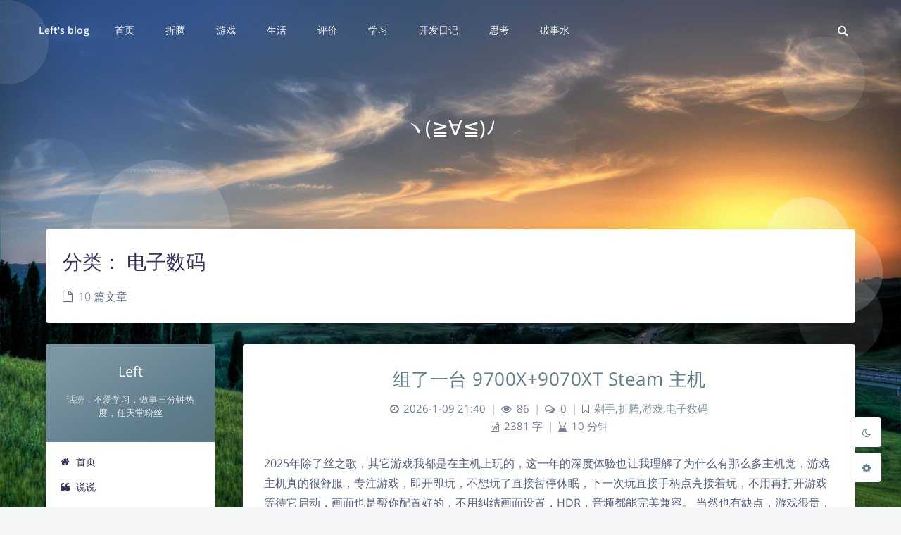

--- FILE ---
content_type: text/html; charset=UTF-8
request_url: https://blog.left.pink/archives/category/%E7%94%B5%E5%AD%90%E6%95%B0%E7%A0%81
body_size: 24272
content:
<!DOCTYPE html>
<html lang="zh-Hans" class="no-js article-header-style-default ">
<head>
	<meta charset="UTF-8">
			<meta name="viewport" content="width=device-width, initial-scale=1, maximum-scale=1, user-scalable=no">
		<meta property="og:title" content="电子数码 &#8211; Left&#039;s blog">
	<meta property="og:type" content="article">
	<meta property="og:url" content="https://blog.left.pink/archives/category/%E7%94%B5%E5%AD%90%E6%95%B0%E7%A0%81">
	
				<meta name="keywords" content="电子数码">
	
	
	<meta name="theme-color" content="#607d8b">
	<meta name="theme-color-rgb" content="96,125,139">
	<meta name="theme-color-origin" content="#607d8b">
	<meta name="argon-enable-custom-theme-color" content="true">


	<meta name="theme-card-radius" content="4">
	<meta name="theme-card-radius-origin" content="4">

	<meta name="theme-version" content="1.3.5">

	<link rel="profile" href="http://gmpg.org/xfn/11">
			<title>电子数码 &#8211; Left&#039;s blog</title>
<meta name='robots' content='max-image-preview:large' />
<link rel='dns-prefetch' href='//stats.wp.com' />
<link rel="alternate" type="application/rss+xml" title="Left&#039;s blog &raquo; 电子数码 分类 Feed" href="https://blog.left.pink/archives/category/%e7%94%b5%e5%ad%90%e6%95%b0%e7%a0%81/feed" />
<style id='wp-img-auto-sizes-contain-inline-css' type='text/css'>
img:is([sizes=auto i],[sizes^="auto," i]){contain-intrinsic-size:3000px 1500px}
/*# sourceURL=wp-img-auto-sizes-contain-inline-css */
</style>
<link rel='stylesheet' id='argon_css_merged-css' href='https://blog.left.pink/wp-content/themes/argon/assets/argon_css_merged.css?ver=1.3.5' type='text/css' media='all' />
<link rel='stylesheet' id='style-css' href='https://blog.left.pink/wp-content/themes/argon/style.css?ver=1.3.5' type='text/css' media='all' />
<link rel='stylesheet' id='googlefont-css' href='//blog.left.pink/wp-content/uploads/sgf-css/font-9188651c484b1ea3768fcf0e375e6cf9.css' type='text/css' media='all' />
<style id='wp-emoji-styles-inline-css' type='text/css'>

	img.wp-smiley, img.emoji {
		display: inline !important;
		border: none !important;
		box-shadow: none !important;
		height: 1em !important;
		width: 1em !important;
		margin: 0 0.07em !important;
		vertical-align: -0.1em !important;
		background: none !important;
		padding: 0 !important;
	}
/*# sourceURL=wp-emoji-styles-inline-css */
</style>
<style id='wp-block-library-inline-css' type='text/css'>
:root{--wp-block-synced-color:#7a00df;--wp-block-synced-color--rgb:122,0,223;--wp-bound-block-color:var(--wp-block-synced-color);--wp-editor-canvas-background:#ddd;--wp-admin-theme-color:#007cba;--wp-admin-theme-color--rgb:0,124,186;--wp-admin-theme-color-darker-10:#006ba1;--wp-admin-theme-color-darker-10--rgb:0,107,160.5;--wp-admin-theme-color-darker-20:#005a87;--wp-admin-theme-color-darker-20--rgb:0,90,135;--wp-admin-border-width-focus:2px}@media (min-resolution:192dpi){:root{--wp-admin-border-width-focus:1.5px}}.wp-element-button{cursor:pointer}:root .has-very-light-gray-background-color{background-color:#eee}:root .has-very-dark-gray-background-color{background-color:#313131}:root .has-very-light-gray-color{color:#eee}:root .has-very-dark-gray-color{color:#313131}:root .has-vivid-green-cyan-to-vivid-cyan-blue-gradient-background{background:linear-gradient(135deg,#00d084,#0693e3)}:root .has-purple-crush-gradient-background{background:linear-gradient(135deg,#34e2e4,#4721fb 50%,#ab1dfe)}:root .has-hazy-dawn-gradient-background{background:linear-gradient(135deg,#faaca8,#dad0ec)}:root .has-subdued-olive-gradient-background{background:linear-gradient(135deg,#fafae1,#67a671)}:root .has-atomic-cream-gradient-background{background:linear-gradient(135deg,#fdd79a,#004a59)}:root .has-nightshade-gradient-background{background:linear-gradient(135deg,#330968,#31cdcf)}:root .has-midnight-gradient-background{background:linear-gradient(135deg,#020381,#2874fc)}:root{--wp--preset--font-size--normal:16px;--wp--preset--font-size--huge:42px}.has-regular-font-size{font-size:1em}.has-larger-font-size{font-size:2.625em}.has-normal-font-size{font-size:var(--wp--preset--font-size--normal)}.has-huge-font-size{font-size:var(--wp--preset--font-size--huge)}.has-text-align-center{text-align:center}.has-text-align-left{text-align:left}.has-text-align-right{text-align:right}.has-fit-text{white-space:nowrap!important}#end-resizable-editor-section{display:none}.aligncenter{clear:both}.items-justified-left{justify-content:flex-start}.items-justified-center{justify-content:center}.items-justified-right{justify-content:flex-end}.items-justified-space-between{justify-content:space-between}.screen-reader-text{border:0;clip-path:inset(50%);height:1px;margin:-1px;overflow:hidden;padding:0;position:absolute;width:1px;word-wrap:normal!important}.screen-reader-text:focus{background-color:#ddd;clip-path:none;color:#444;display:block;font-size:1em;height:auto;left:5px;line-height:normal;padding:15px 23px 14px;text-decoration:none;top:5px;width:auto;z-index:100000}html :where(.has-border-color){border-style:solid}html :where([style*=border-top-color]){border-top-style:solid}html :where([style*=border-right-color]){border-right-style:solid}html :where([style*=border-bottom-color]){border-bottom-style:solid}html :where([style*=border-left-color]){border-left-style:solid}html :where([style*=border-width]){border-style:solid}html :where([style*=border-top-width]){border-top-style:solid}html :where([style*=border-right-width]){border-right-style:solid}html :where([style*=border-bottom-width]){border-bottom-style:solid}html :where([style*=border-left-width]){border-left-style:solid}html :where(img[class*=wp-image-]){height:auto;max-width:100%}:where(figure){margin:0 0 1em}html :where(.is-position-sticky){--wp-admin--admin-bar--position-offset:var(--wp-admin--admin-bar--height,0px)}@media screen and (max-width:600px){html :where(.is-position-sticky){--wp-admin--admin-bar--position-offset:0px}}

/*# sourceURL=wp-block-library-inline-css */
</style><style id='wp-block-heading-inline-css' type='text/css'>
h1:where(.wp-block-heading).has-background,h2:where(.wp-block-heading).has-background,h3:where(.wp-block-heading).has-background,h4:where(.wp-block-heading).has-background,h5:where(.wp-block-heading).has-background,h6:where(.wp-block-heading).has-background{padding:1.25em 2.375em}h1.has-text-align-left[style*=writing-mode]:where([style*=vertical-lr]),h1.has-text-align-right[style*=writing-mode]:where([style*=vertical-rl]),h2.has-text-align-left[style*=writing-mode]:where([style*=vertical-lr]),h2.has-text-align-right[style*=writing-mode]:where([style*=vertical-rl]),h3.has-text-align-left[style*=writing-mode]:where([style*=vertical-lr]),h3.has-text-align-right[style*=writing-mode]:where([style*=vertical-rl]),h4.has-text-align-left[style*=writing-mode]:where([style*=vertical-lr]),h4.has-text-align-right[style*=writing-mode]:where([style*=vertical-rl]),h5.has-text-align-left[style*=writing-mode]:where([style*=vertical-lr]),h5.has-text-align-right[style*=writing-mode]:where([style*=vertical-rl]),h6.has-text-align-left[style*=writing-mode]:where([style*=vertical-lr]),h6.has-text-align-right[style*=writing-mode]:where([style*=vertical-rl]){rotate:180deg}
/*# sourceURL=https://blog.left.pink/wp-includes/blocks/heading/style.min.css */
</style>
<style id='wp-block-image-inline-css' type='text/css'>
.wp-block-image>a,.wp-block-image>figure>a{display:inline-block}.wp-block-image img{box-sizing:border-box;height:auto;max-width:100%;vertical-align:bottom}@media not (prefers-reduced-motion){.wp-block-image img.hide{visibility:hidden}.wp-block-image img.show{animation:show-content-image .4s}}.wp-block-image[style*=border-radius] img,.wp-block-image[style*=border-radius]>a{border-radius:inherit}.wp-block-image.has-custom-border img{box-sizing:border-box}.wp-block-image.aligncenter{text-align:center}.wp-block-image.alignfull>a,.wp-block-image.alignwide>a{width:100%}.wp-block-image.alignfull img,.wp-block-image.alignwide img{height:auto;width:100%}.wp-block-image .aligncenter,.wp-block-image .alignleft,.wp-block-image .alignright,.wp-block-image.aligncenter,.wp-block-image.alignleft,.wp-block-image.alignright{display:table}.wp-block-image .aligncenter>figcaption,.wp-block-image .alignleft>figcaption,.wp-block-image .alignright>figcaption,.wp-block-image.aligncenter>figcaption,.wp-block-image.alignleft>figcaption,.wp-block-image.alignright>figcaption{caption-side:bottom;display:table-caption}.wp-block-image .alignleft{float:left;margin:.5em 1em .5em 0}.wp-block-image .alignright{float:right;margin:.5em 0 .5em 1em}.wp-block-image .aligncenter{margin-left:auto;margin-right:auto}.wp-block-image :where(figcaption){margin-bottom:1em;margin-top:.5em}.wp-block-image.is-style-circle-mask img{border-radius:9999px}@supports ((-webkit-mask-image:none) or (mask-image:none)) or (-webkit-mask-image:none){.wp-block-image.is-style-circle-mask img{border-radius:0;-webkit-mask-image:url('data:image/svg+xml;utf8,<svg viewBox="0 0 100 100" xmlns="http://www.w3.org/2000/svg"><circle cx="50" cy="50" r="50"/></svg>');mask-image:url('data:image/svg+xml;utf8,<svg viewBox="0 0 100 100" xmlns="http://www.w3.org/2000/svg"><circle cx="50" cy="50" r="50"/></svg>');mask-mode:alpha;-webkit-mask-position:center;mask-position:center;-webkit-mask-repeat:no-repeat;mask-repeat:no-repeat;-webkit-mask-size:contain;mask-size:contain}}:root :where(.wp-block-image.is-style-rounded img,.wp-block-image .is-style-rounded img){border-radius:9999px}.wp-block-image figure{margin:0}.wp-lightbox-container{display:flex;flex-direction:column;position:relative}.wp-lightbox-container img{cursor:zoom-in}.wp-lightbox-container img:hover+button{opacity:1}.wp-lightbox-container button{align-items:center;backdrop-filter:blur(16px) saturate(180%);background-color:#5a5a5a40;border:none;border-radius:4px;cursor:zoom-in;display:flex;height:20px;justify-content:center;opacity:0;padding:0;position:absolute;right:16px;text-align:center;top:16px;width:20px;z-index:100}@media not (prefers-reduced-motion){.wp-lightbox-container button{transition:opacity .2s ease}}.wp-lightbox-container button:focus-visible{outline:3px auto #5a5a5a40;outline:3px auto -webkit-focus-ring-color;outline-offset:3px}.wp-lightbox-container button:hover{cursor:pointer;opacity:1}.wp-lightbox-container button:focus{opacity:1}.wp-lightbox-container button:focus,.wp-lightbox-container button:hover,.wp-lightbox-container button:not(:hover):not(:active):not(.has-background){background-color:#5a5a5a40;border:none}.wp-lightbox-overlay{box-sizing:border-box;cursor:zoom-out;height:100vh;left:0;overflow:hidden;position:fixed;top:0;visibility:hidden;width:100%;z-index:100000}.wp-lightbox-overlay .close-button{align-items:center;cursor:pointer;display:flex;justify-content:center;min-height:40px;min-width:40px;padding:0;position:absolute;right:calc(env(safe-area-inset-right) + 16px);top:calc(env(safe-area-inset-top) + 16px);z-index:5000000}.wp-lightbox-overlay .close-button:focus,.wp-lightbox-overlay .close-button:hover,.wp-lightbox-overlay .close-button:not(:hover):not(:active):not(.has-background){background:none;border:none}.wp-lightbox-overlay .lightbox-image-container{height:var(--wp--lightbox-container-height);left:50%;overflow:hidden;position:absolute;top:50%;transform:translate(-50%,-50%);transform-origin:top left;width:var(--wp--lightbox-container-width);z-index:9999999999}.wp-lightbox-overlay .wp-block-image{align-items:center;box-sizing:border-box;display:flex;height:100%;justify-content:center;margin:0;position:relative;transform-origin:0 0;width:100%;z-index:3000000}.wp-lightbox-overlay .wp-block-image img{height:var(--wp--lightbox-image-height);min-height:var(--wp--lightbox-image-height);min-width:var(--wp--lightbox-image-width);width:var(--wp--lightbox-image-width)}.wp-lightbox-overlay .wp-block-image figcaption{display:none}.wp-lightbox-overlay button{background:none;border:none}.wp-lightbox-overlay .scrim{background-color:#fff;height:100%;opacity:.9;position:absolute;width:100%;z-index:2000000}.wp-lightbox-overlay.active{visibility:visible}@media not (prefers-reduced-motion){.wp-lightbox-overlay.active{animation:turn-on-visibility .25s both}.wp-lightbox-overlay.active img{animation:turn-on-visibility .35s both}.wp-lightbox-overlay.show-closing-animation:not(.active){animation:turn-off-visibility .35s both}.wp-lightbox-overlay.show-closing-animation:not(.active) img{animation:turn-off-visibility .25s both}.wp-lightbox-overlay.zoom.active{animation:none;opacity:1;visibility:visible}.wp-lightbox-overlay.zoom.active .lightbox-image-container{animation:lightbox-zoom-in .4s}.wp-lightbox-overlay.zoom.active .lightbox-image-container img{animation:none}.wp-lightbox-overlay.zoom.active .scrim{animation:turn-on-visibility .4s forwards}.wp-lightbox-overlay.zoom.show-closing-animation:not(.active){animation:none}.wp-lightbox-overlay.zoom.show-closing-animation:not(.active) .lightbox-image-container{animation:lightbox-zoom-out .4s}.wp-lightbox-overlay.zoom.show-closing-animation:not(.active) .lightbox-image-container img{animation:none}.wp-lightbox-overlay.zoom.show-closing-animation:not(.active) .scrim{animation:turn-off-visibility .4s forwards}}@keyframes show-content-image{0%{visibility:hidden}99%{visibility:hidden}to{visibility:visible}}@keyframes turn-on-visibility{0%{opacity:0}to{opacity:1}}@keyframes turn-off-visibility{0%{opacity:1;visibility:visible}99%{opacity:0;visibility:visible}to{opacity:0;visibility:hidden}}@keyframes lightbox-zoom-in{0%{transform:translate(calc((-100vw + var(--wp--lightbox-scrollbar-width))/2 + var(--wp--lightbox-initial-left-position)),calc(-50vh + var(--wp--lightbox-initial-top-position))) scale(var(--wp--lightbox-scale))}to{transform:translate(-50%,-50%) scale(1)}}@keyframes lightbox-zoom-out{0%{transform:translate(-50%,-50%) scale(1);visibility:visible}99%{visibility:visible}to{transform:translate(calc((-100vw + var(--wp--lightbox-scrollbar-width))/2 + var(--wp--lightbox-initial-left-position)),calc(-50vh + var(--wp--lightbox-initial-top-position))) scale(var(--wp--lightbox-scale));visibility:hidden}}
/*# sourceURL=https://blog.left.pink/wp-includes/blocks/image/style.min.css */
</style>
<style id='wp-block-list-inline-css' type='text/css'>
ol,ul{box-sizing:border-box}:root :where(.wp-block-list.has-background){padding:1.25em 2.375em}
/*# sourceURL=https://blog.left.pink/wp-includes/blocks/list/style.min.css */
</style>
<style id='wp-block-video-inline-css' type='text/css'>
.wp-block-video{box-sizing:border-box}.wp-block-video video{height:auto;vertical-align:middle;width:100%}@supports (position:sticky){.wp-block-video [poster]{object-fit:cover}}.wp-block-video.aligncenter{text-align:center}.wp-block-video :where(figcaption){margin-bottom:1em;margin-top:.5em}
/*# sourceURL=https://blog.left.pink/wp-includes/blocks/video/style.min.css */
</style>
<style id='wp-block-code-inline-css' type='text/css'>
.wp-block-code{box-sizing:border-box}.wp-block-code code{
  /*!rtl:begin:ignore*/direction:ltr;display:block;font-family:inherit;overflow-wrap:break-word;text-align:initial;white-space:pre-wrap
  /*!rtl:end:ignore*/}
/*# sourceURL=https://blog.left.pink/wp-includes/blocks/code/style.min.css */
</style>
<style id='wp-block-columns-inline-css' type='text/css'>
.wp-block-columns{box-sizing:border-box;display:flex;flex-wrap:wrap!important}@media (min-width:782px){.wp-block-columns{flex-wrap:nowrap!important}}.wp-block-columns{align-items:normal!important}.wp-block-columns.are-vertically-aligned-top{align-items:flex-start}.wp-block-columns.are-vertically-aligned-center{align-items:center}.wp-block-columns.are-vertically-aligned-bottom{align-items:flex-end}@media (max-width:781px){.wp-block-columns:not(.is-not-stacked-on-mobile)>.wp-block-column{flex-basis:100%!important}}@media (min-width:782px){.wp-block-columns:not(.is-not-stacked-on-mobile)>.wp-block-column{flex-basis:0;flex-grow:1}.wp-block-columns:not(.is-not-stacked-on-mobile)>.wp-block-column[style*=flex-basis]{flex-grow:0}}.wp-block-columns.is-not-stacked-on-mobile{flex-wrap:nowrap!important}.wp-block-columns.is-not-stacked-on-mobile>.wp-block-column{flex-basis:0;flex-grow:1}.wp-block-columns.is-not-stacked-on-mobile>.wp-block-column[style*=flex-basis]{flex-grow:0}:where(.wp-block-columns){margin-bottom:1.75em}:where(.wp-block-columns.has-background){padding:1.25em 2.375em}.wp-block-column{flex-grow:1;min-width:0;overflow-wrap:break-word;word-break:break-word}.wp-block-column.is-vertically-aligned-top{align-self:flex-start}.wp-block-column.is-vertically-aligned-center{align-self:center}.wp-block-column.is-vertically-aligned-bottom{align-self:flex-end}.wp-block-column.is-vertically-aligned-stretch{align-self:stretch}.wp-block-column.is-vertically-aligned-bottom,.wp-block-column.is-vertically-aligned-center,.wp-block-column.is-vertically-aligned-top{width:100%}
/*# sourceURL=https://blog.left.pink/wp-includes/blocks/columns/style.min.css */
</style>
<style id='wp-block-paragraph-inline-css' type='text/css'>
.is-small-text{font-size:.875em}.is-regular-text{font-size:1em}.is-large-text{font-size:2.25em}.is-larger-text{font-size:3em}.has-drop-cap:not(:focus):first-letter{float:left;font-size:8.4em;font-style:normal;font-weight:100;line-height:.68;margin:.05em .1em 0 0;text-transform:uppercase}body.rtl .has-drop-cap:not(:focus):first-letter{float:none;margin-left:.1em}p.has-drop-cap.has-background{overflow:hidden}:root :where(p.has-background){padding:1.25em 2.375em}:where(p.has-text-color:not(.has-link-color)) a{color:inherit}p.has-text-align-left[style*="writing-mode:vertical-lr"],p.has-text-align-right[style*="writing-mode:vertical-rl"]{rotate:180deg}
/*# sourceURL=https://blog.left.pink/wp-includes/blocks/paragraph/style.min.css */
</style>
<style id='wp-block-separator-inline-css' type='text/css'>
@charset "UTF-8";.wp-block-separator{border:none;border-top:2px solid}:root :where(.wp-block-separator.is-style-dots){height:auto;line-height:1;text-align:center}:root :where(.wp-block-separator.is-style-dots):before{color:currentColor;content:"···";font-family:serif;font-size:1.5em;letter-spacing:2em;padding-left:2em}.wp-block-separator.is-style-dots{background:none!important;border:none!important}
/*# sourceURL=https://blog.left.pink/wp-includes/blocks/separator/style.min.css */
</style>
<style id='wp-block-table-inline-css' type='text/css'>
.wp-block-table{overflow-x:auto}.wp-block-table table{border-collapse:collapse;width:100%}.wp-block-table thead{border-bottom:3px solid}.wp-block-table tfoot{border-top:3px solid}.wp-block-table td,.wp-block-table th{border:1px solid;padding:.5em}.wp-block-table .has-fixed-layout{table-layout:fixed;width:100%}.wp-block-table .has-fixed-layout td,.wp-block-table .has-fixed-layout th{word-break:break-word}.wp-block-table.aligncenter,.wp-block-table.alignleft,.wp-block-table.alignright{display:table;width:auto}.wp-block-table.aligncenter td,.wp-block-table.aligncenter th,.wp-block-table.alignleft td,.wp-block-table.alignleft th,.wp-block-table.alignright td,.wp-block-table.alignright th{word-break:break-word}.wp-block-table .has-subtle-light-gray-background-color{background-color:#f3f4f5}.wp-block-table .has-subtle-pale-green-background-color{background-color:#e9fbe5}.wp-block-table .has-subtle-pale-blue-background-color{background-color:#e7f5fe}.wp-block-table .has-subtle-pale-pink-background-color{background-color:#fcf0ef}.wp-block-table.is-style-stripes{background-color:initial;border-collapse:inherit;border-spacing:0}.wp-block-table.is-style-stripes tbody tr:nth-child(odd){background-color:#f0f0f0}.wp-block-table.is-style-stripes.has-subtle-light-gray-background-color tbody tr:nth-child(odd){background-color:#f3f4f5}.wp-block-table.is-style-stripes.has-subtle-pale-green-background-color tbody tr:nth-child(odd){background-color:#e9fbe5}.wp-block-table.is-style-stripes.has-subtle-pale-blue-background-color tbody tr:nth-child(odd){background-color:#e7f5fe}.wp-block-table.is-style-stripes.has-subtle-pale-pink-background-color tbody tr:nth-child(odd){background-color:#fcf0ef}.wp-block-table.is-style-stripes td,.wp-block-table.is-style-stripes th{border-color:#0000}.wp-block-table.is-style-stripes{border-bottom:1px solid #f0f0f0}.wp-block-table .has-border-color td,.wp-block-table .has-border-color th,.wp-block-table .has-border-color tr,.wp-block-table .has-border-color>*{border-color:inherit}.wp-block-table table[style*=border-top-color] tr:first-child,.wp-block-table table[style*=border-top-color] tr:first-child td,.wp-block-table table[style*=border-top-color] tr:first-child th,.wp-block-table table[style*=border-top-color]>*,.wp-block-table table[style*=border-top-color]>* td,.wp-block-table table[style*=border-top-color]>* th{border-top-color:inherit}.wp-block-table table[style*=border-top-color] tr:not(:first-child){border-top-color:initial}.wp-block-table table[style*=border-right-color] td:last-child,.wp-block-table table[style*=border-right-color] th,.wp-block-table table[style*=border-right-color] tr,.wp-block-table table[style*=border-right-color]>*{border-right-color:inherit}.wp-block-table table[style*=border-bottom-color] tr:last-child,.wp-block-table table[style*=border-bottom-color] tr:last-child td,.wp-block-table table[style*=border-bottom-color] tr:last-child th,.wp-block-table table[style*=border-bottom-color]>*,.wp-block-table table[style*=border-bottom-color]>* td,.wp-block-table table[style*=border-bottom-color]>* th{border-bottom-color:inherit}.wp-block-table table[style*=border-bottom-color] tr:not(:last-child){border-bottom-color:initial}.wp-block-table table[style*=border-left-color] td:first-child,.wp-block-table table[style*=border-left-color] th,.wp-block-table table[style*=border-left-color] tr,.wp-block-table table[style*=border-left-color]>*{border-left-color:inherit}.wp-block-table table[style*=border-style] td,.wp-block-table table[style*=border-style] th,.wp-block-table table[style*=border-style] tr,.wp-block-table table[style*=border-style]>*{border-style:inherit}.wp-block-table table[style*=border-width] td,.wp-block-table table[style*=border-width] th,.wp-block-table table[style*=border-width] tr,.wp-block-table table[style*=border-width]>*{border-style:inherit;border-width:inherit}
/*# sourceURL=https://blog.left.pink/wp-includes/blocks/table/style.min.css */
</style>
<style id='global-styles-inline-css' type='text/css'>
:root{--wp--preset--aspect-ratio--square: 1;--wp--preset--aspect-ratio--4-3: 4/3;--wp--preset--aspect-ratio--3-4: 3/4;--wp--preset--aspect-ratio--3-2: 3/2;--wp--preset--aspect-ratio--2-3: 2/3;--wp--preset--aspect-ratio--16-9: 16/9;--wp--preset--aspect-ratio--9-16: 9/16;--wp--preset--color--black: #000000;--wp--preset--color--cyan-bluish-gray: #abb8c3;--wp--preset--color--white: #ffffff;--wp--preset--color--pale-pink: #f78da7;--wp--preset--color--vivid-red: #cf2e2e;--wp--preset--color--luminous-vivid-orange: #ff6900;--wp--preset--color--luminous-vivid-amber: #fcb900;--wp--preset--color--light-green-cyan: #7bdcb5;--wp--preset--color--vivid-green-cyan: #00d084;--wp--preset--color--pale-cyan-blue: #8ed1fc;--wp--preset--color--vivid-cyan-blue: #0693e3;--wp--preset--color--vivid-purple: #9b51e0;--wp--preset--gradient--vivid-cyan-blue-to-vivid-purple: linear-gradient(135deg,rgb(6,147,227) 0%,rgb(155,81,224) 100%);--wp--preset--gradient--light-green-cyan-to-vivid-green-cyan: linear-gradient(135deg,rgb(122,220,180) 0%,rgb(0,208,130) 100%);--wp--preset--gradient--luminous-vivid-amber-to-luminous-vivid-orange: linear-gradient(135deg,rgb(252,185,0) 0%,rgb(255,105,0) 100%);--wp--preset--gradient--luminous-vivid-orange-to-vivid-red: linear-gradient(135deg,rgb(255,105,0) 0%,rgb(207,46,46) 100%);--wp--preset--gradient--very-light-gray-to-cyan-bluish-gray: linear-gradient(135deg,rgb(238,238,238) 0%,rgb(169,184,195) 100%);--wp--preset--gradient--cool-to-warm-spectrum: linear-gradient(135deg,rgb(74,234,220) 0%,rgb(151,120,209) 20%,rgb(207,42,186) 40%,rgb(238,44,130) 60%,rgb(251,105,98) 80%,rgb(254,248,76) 100%);--wp--preset--gradient--blush-light-purple: linear-gradient(135deg,rgb(255,206,236) 0%,rgb(152,150,240) 100%);--wp--preset--gradient--blush-bordeaux: linear-gradient(135deg,rgb(254,205,165) 0%,rgb(254,45,45) 50%,rgb(107,0,62) 100%);--wp--preset--gradient--luminous-dusk: linear-gradient(135deg,rgb(255,203,112) 0%,rgb(199,81,192) 50%,rgb(65,88,208) 100%);--wp--preset--gradient--pale-ocean: linear-gradient(135deg,rgb(255,245,203) 0%,rgb(182,227,212) 50%,rgb(51,167,181) 100%);--wp--preset--gradient--electric-grass: linear-gradient(135deg,rgb(202,248,128) 0%,rgb(113,206,126) 100%);--wp--preset--gradient--midnight: linear-gradient(135deg,rgb(2,3,129) 0%,rgb(40,116,252) 100%);--wp--preset--font-size--small: 13px;--wp--preset--font-size--medium: 20px;--wp--preset--font-size--large: 36px;--wp--preset--font-size--x-large: 42px;--wp--preset--spacing--20: 0.44rem;--wp--preset--spacing--30: 0.67rem;--wp--preset--spacing--40: 1rem;--wp--preset--spacing--50: 1.5rem;--wp--preset--spacing--60: 2.25rem;--wp--preset--spacing--70: 3.38rem;--wp--preset--spacing--80: 5.06rem;--wp--preset--shadow--natural: 6px 6px 9px rgba(0, 0, 0, 0.2);--wp--preset--shadow--deep: 12px 12px 50px rgba(0, 0, 0, 0.4);--wp--preset--shadow--sharp: 6px 6px 0px rgba(0, 0, 0, 0.2);--wp--preset--shadow--outlined: 6px 6px 0px -3px rgb(255, 255, 255), 6px 6px rgb(0, 0, 0);--wp--preset--shadow--crisp: 6px 6px 0px rgb(0, 0, 0);}:where(.is-layout-flex){gap: 0.5em;}:where(.is-layout-grid){gap: 0.5em;}body .is-layout-flex{display: flex;}.is-layout-flex{flex-wrap: wrap;align-items: center;}.is-layout-flex > :is(*, div){margin: 0;}body .is-layout-grid{display: grid;}.is-layout-grid > :is(*, div){margin: 0;}:where(.wp-block-columns.is-layout-flex){gap: 2em;}:where(.wp-block-columns.is-layout-grid){gap: 2em;}:where(.wp-block-post-template.is-layout-flex){gap: 1.25em;}:where(.wp-block-post-template.is-layout-grid){gap: 1.25em;}.has-black-color{color: var(--wp--preset--color--black) !important;}.has-cyan-bluish-gray-color{color: var(--wp--preset--color--cyan-bluish-gray) !important;}.has-white-color{color: var(--wp--preset--color--white) !important;}.has-pale-pink-color{color: var(--wp--preset--color--pale-pink) !important;}.has-vivid-red-color{color: var(--wp--preset--color--vivid-red) !important;}.has-luminous-vivid-orange-color{color: var(--wp--preset--color--luminous-vivid-orange) !important;}.has-luminous-vivid-amber-color{color: var(--wp--preset--color--luminous-vivid-amber) !important;}.has-light-green-cyan-color{color: var(--wp--preset--color--light-green-cyan) !important;}.has-vivid-green-cyan-color{color: var(--wp--preset--color--vivid-green-cyan) !important;}.has-pale-cyan-blue-color{color: var(--wp--preset--color--pale-cyan-blue) !important;}.has-vivid-cyan-blue-color{color: var(--wp--preset--color--vivid-cyan-blue) !important;}.has-vivid-purple-color{color: var(--wp--preset--color--vivid-purple) !important;}.has-black-background-color{background-color: var(--wp--preset--color--black) !important;}.has-cyan-bluish-gray-background-color{background-color: var(--wp--preset--color--cyan-bluish-gray) !important;}.has-white-background-color{background-color: var(--wp--preset--color--white) !important;}.has-pale-pink-background-color{background-color: var(--wp--preset--color--pale-pink) !important;}.has-vivid-red-background-color{background-color: var(--wp--preset--color--vivid-red) !important;}.has-luminous-vivid-orange-background-color{background-color: var(--wp--preset--color--luminous-vivid-orange) !important;}.has-luminous-vivid-amber-background-color{background-color: var(--wp--preset--color--luminous-vivid-amber) !important;}.has-light-green-cyan-background-color{background-color: var(--wp--preset--color--light-green-cyan) !important;}.has-vivid-green-cyan-background-color{background-color: var(--wp--preset--color--vivid-green-cyan) !important;}.has-pale-cyan-blue-background-color{background-color: var(--wp--preset--color--pale-cyan-blue) !important;}.has-vivid-cyan-blue-background-color{background-color: var(--wp--preset--color--vivid-cyan-blue) !important;}.has-vivid-purple-background-color{background-color: var(--wp--preset--color--vivid-purple) !important;}.has-black-border-color{border-color: var(--wp--preset--color--black) !important;}.has-cyan-bluish-gray-border-color{border-color: var(--wp--preset--color--cyan-bluish-gray) !important;}.has-white-border-color{border-color: var(--wp--preset--color--white) !important;}.has-pale-pink-border-color{border-color: var(--wp--preset--color--pale-pink) !important;}.has-vivid-red-border-color{border-color: var(--wp--preset--color--vivid-red) !important;}.has-luminous-vivid-orange-border-color{border-color: var(--wp--preset--color--luminous-vivid-orange) !important;}.has-luminous-vivid-amber-border-color{border-color: var(--wp--preset--color--luminous-vivid-amber) !important;}.has-light-green-cyan-border-color{border-color: var(--wp--preset--color--light-green-cyan) !important;}.has-vivid-green-cyan-border-color{border-color: var(--wp--preset--color--vivid-green-cyan) !important;}.has-pale-cyan-blue-border-color{border-color: var(--wp--preset--color--pale-cyan-blue) !important;}.has-vivid-cyan-blue-border-color{border-color: var(--wp--preset--color--vivid-cyan-blue) !important;}.has-vivid-purple-border-color{border-color: var(--wp--preset--color--vivid-purple) !important;}.has-vivid-cyan-blue-to-vivid-purple-gradient-background{background: var(--wp--preset--gradient--vivid-cyan-blue-to-vivid-purple) !important;}.has-light-green-cyan-to-vivid-green-cyan-gradient-background{background: var(--wp--preset--gradient--light-green-cyan-to-vivid-green-cyan) !important;}.has-luminous-vivid-amber-to-luminous-vivid-orange-gradient-background{background: var(--wp--preset--gradient--luminous-vivid-amber-to-luminous-vivid-orange) !important;}.has-luminous-vivid-orange-to-vivid-red-gradient-background{background: var(--wp--preset--gradient--luminous-vivid-orange-to-vivid-red) !important;}.has-very-light-gray-to-cyan-bluish-gray-gradient-background{background: var(--wp--preset--gradient--very-light-gray-to-cyan-bluish-gray) !important;}.has-cool-to-warm-spectrum-gradient-background{background: var(--wp--preset--gradient--cool-to-warm-spectrum) !important;}.has-blush-light-purple-gradient-background{background: var(--wp--preset--gradient--blush-light-purple) !important;}.has-blush-bordeaux-gradient-background{background: var(--wp--preset--gradient--blush-bordeaux) !important;}.has-luminous-dusk-gradient-background{background: var(--wp--preset--gradient--luminous-dusk) !important;}.has-pale-ocean-gradient-background{background: var(--wp--preset--gradient--pale-ocean) !important;}.has-electric-grass-gradient-background{background: var(--wp--preset--gradient--electric-grass) !important;}.has-midnight-gradient-background{background: var(--wp--preset--gradient--midnight) !important;}.has-small-font-size{font-size: var(--wp--preset--font-size--small) !important;}.has-medium-font-size{font-size: var(--wp--preset--font-size--medium) !important;}.has-large-font-size{font-size: var(--wp--preset--font-size--large) !important;}.has-x-large-font-size{font-size: var(--wp--preset--font-size--x-large) !important;}
:where(.wp-block-columns.is-layout-flex){gap: 2em;}:where(.wp-block-columns.is-layout-grid){gap: 2em;}
/*# sourceURL=global-styles-inline-css */
</style>
<style id='core-block-supports-inline-css' type='text/css'>
.wp-container-core-columns-is-layout-9d6595d7{flex-wrap:nowrap;}
/*# sourceURL=core-block-supports-inline-css */
</style>

<style id='classic-theme-styles-inline-css' type='text/css'>
/*! This file is auto-generated */
.wp-block-button__link{color:#fff;background-color:#32373c;border-radius:9999px;box-shadow:none;text-decoration:none;padding:calc(.667em + 2px) calc(1.333em + 2px);font-size:1.125em}.wp-block-file__button{background:#32373c;color:#fff;text-decoration:none}
/*# sourceURL=/wp-includes/css/classic-themes.min.css */
</style>
<link rel='stylesheet' id='email-subscribers-css' href='https://blog.left.pink/wp-content/plugins/email-subscribers/lite/public/css/email-subscribers-public.css?ver=5.9.14' type='text/css' media='all' />
<link rel='stylesheet' id='smartideo_css-css' href='https://blog.left.pink/wp-content/plugins/smartideo/static/smartideo.css?ver=2.8.1' type='text/css' media='screen' />
<script type="text/javascript" src="https://blog.left.pink/wp-content/themes/argon/assets/argon_js_merged.js?ver=1.3.5" id="argon_js_merged-js"></script>
<script type="text/javascript" src="https://blog.left.pink/wp-content/themes/argon/assets/js/argon.min.js?ver=1.3.5" id="argonjs-js"></script>
<script type="text/javascript" src="https://blog.left.pink/wp-includes/js/jquery/jquery.min.js?ver=3.7.1" id="jquery-core-js"></script>
<script type="text/javascript" src="https://blog.left.pink/wp-includes/js/jquery/jquery-migrate.min.js?ver=3.4.1" id="jquery-migrate-js"></script>
<link rel="https://api.w.org/" href="https://blog.left.pink/wp-json/" /><link rel="alternate" title="JSON" type="application/json" href="https://blog.left.pink/wp-json/wp/v2/categories/14" /><link rel="EditURI" type="application/rsd+xml" title="RSD" href="https://blog.left.pink/xmlrpc.php?rsd" />
<meta name="generator" content="WordPress 6.9" />
	<style>img#wpstats{display:none}</style>
		<style type="text/css">.recentcomments a{display:inline !important;padding:0 !important;margin:0 !important;}</style><link rel="icon" href="https://blog.left.pink/wp-content/uploads/2019/05/cropped-20190528183410_12-32x32.png" sizes="32x32" />
<link rel="icon" href="https://blog.left.pink/wp-content/uploads/2019/05/cropped-20190528183410_12-192x192.png" sizes="192x192" />
<link rel="apple-touch-icon" href="https://blog.left.pink/wp-content/uploads/2019/05/cropped-20190528183410_12-180x180.png" />
<meta name="msapplication-TileImage" content="https://blog.left.pink/wp-content/uploads/2019/05/cropped-20190528183410_12-270x270.png" />
		<script>
		document.documentElement.classList.remove("no-js");
		var argonConfig = {
			wp_path: "/",
			language: "zh_CN",
			dateFormat: "YMD",
							zoomify: false,
						pangu: "false",
							lazyload: {
					threshold: 800,
					effect: "fadeIn"
				},
						fold_long_comments: false,
			fold_long_shuoshuo: false,
			disable_pjax: true,
			pjax_animation_durtion: 600,
			headroom: "false",
			waterflow_columns: "1",
			code_highlight: {
				enable: true,
				hide_linenumber: false,
				transparent_linenumber: false,
				break_line: false			}
		}
	</script>
	<script>
		var darkmodeAutoSwitch = "time";
		function setDarkmode(enable){
			if (enable == true){
				$("html").addClass("darkmode");
			}else{
				$("html").removeClass("darkmode");
			}
			$(window).trigger("scroll");
		}
		function toggleDarkmode(){
			if ($("html").hasClass("darkmode")){
				setDarkmode(false);
				sessionStorage.setItem("Argon_Enable_Dark_Mode", "false");
			}else{
				setDarkmode(true);
				sessionStorage.setItem("Argon_Enable_Dark_Mode", "true");
			}
		}
		if (sessionStorage.getItem("Argon_Enable_Dark_Mode") == "true"){
			setDarkmode(true);
		}
		function toggleDarkmodeByPrefersColorScheme(media){
			if (sessionStorage.getItem('Argon_Enable_Dark_Mode') == "false" || sessionStorage.getItem('Argon_Enable_Dark_Mode') == "true"){
				return;
			}
			if (media.matches){
				setDarkmode(true);
			}else{
				setDarkmode(false);
			}
		}
		function toggleDarkmodeByTime(){
			if (sessionStorage.getItem('Argon_Enable_Dark_Mode') == "false" || sessionStorage.getItem('Argon_Enable_Dark_Mode') == "true"){
				return;
			}
			let hour = new Date().getHours();
			if (hour < 7 || hour >= 22){
				setDarkmode(true);
			}else{
				setDarkmode(false);
			}
		}
		if (darkmodeAutoSwitch == 'system'){
			var darkmodeMediaQuery = window.matchMedia("(prefers-color-scheme: dark)");
			darkmodeMediaQuery.addListener(toggleDarkmodeByPrefersColorScheme);
			toggleDarkmodeByPrefersColorScheme(darkmodeMediaQuery);
		}
		if (darkmodeAutoSwitch == 'time'){
			toggleDarkmodeByTime();
		}
		if (darkmodeAutoSwitch == 'alwayson'){
			setDarkmode(true);
		}

		function toggleAmoledDarkMode(){
			$("html").toggleClass("amoled-dark");
			if ($("html").hasClass("amoled-dark")){
				localStorage.setItem("Argon_Enable_Amoled_Dark_Mode", "true");
			}else{
				localStorage.setItem("Argon_Enable_Amoled_Dark_Mode", "false");
			}
		}
		if (localStorage.getItem("Argon_Enable_Amoled_Dark_Mode") == "true"){
			$("html").addClass("amoled-dark");
		}else if (localStorage.getItem("Argon_Enable_Amoled_Dark_Mode") == "false"){
			$("html").removeClass("amoled-dark");
		}
	</script>
	<script>
		if (navigator.userAgent.indexOf("Safari") !== -1 && navigator.userAgent.indexOf("Chrome") === -1){
			$("html").addClass("using-safari");
		}
	</script>

			<script src="https://blog.left.pink/wp-content/themes/argon/assets/vendor/smoothscroll/smoothscroll1.js"></script>
	</head>

<script async defer data-website-id="1b4021a4-4165-4d69-9734-98f04c6dc13c" src="https://umami.left.pink/umami.js"></script>
<style id="themecolor_css">
		:root{
		--themecolor: #607d8b;
		--themecolor-R: 96;
		--themecolor-G: 125;
		--themecolor-B: 139;
		--themecolor-H: 200;
		--themecolor-S: 18;
		--themecolor-L: 46;
	}
</style>
<style id="theme_cardradius_css">
	:root{
		--card-radius: 4px;
	}
</style>

<body class="archive category category-14 wp-theme-argon">
<div id="toolbar">
	<header class="header-global">
		<nav id="navbar-main" class="navbar navbar-main navbar-expand-lg navbar-transparent navbar-light bg-primary headroom--not-bottom headroom--not-top headroom--pinned">
			<div class="container">
				<button id="open_sidebar" class="navbar-toggler" type="button" aria-expanded="false" aria-label="Toggle sidebar">
					<span class="navbar-toggler-icon"></span>
				</button>
				<div class="navbar-brand mr-0">
															<a class="navbar-brand navbar-title" href="https://blog.left.pink">Left&#039;s blog</a>
				</div>
				<div class="navbar-collapse collapse" id="navbar_global">
					<div class="navbar-collapse-header">
						<div class="row" style="display: none;">
							<div class="col-6 collapse-brand"></div>
							<div class="col-6 collapse-close">
								<button type="button" class="navbar-toggler" data-toggle="collapse" data-target="#navbar_global" aria-controls="navbar_global" aria-expanded="false" aria-label="Toggle navigation">
									<span></span>
									<span></span>
								</button>
							</div>
						</div>
						<div class="input-group input-group-alternative">
							<div class="input-group-prepend">
								<span class="input-group-text"><i class="fa fa-search"></i></span>
							</div>
							<input id="navbar_search_input_mobile" class="form-control" placeholder="搜索什么..." type="text" autocomplete="off">
						</div>
					</div>
					<ul class='navbar-nav navbar-nav-hover align-items-lg-center'>

										<li class='nav-item'>
											<a href='https://ooooooooooooooooooooooooooooooooooooooooooooooooooooooooo.ooo' class='nav-link' target='' title=''>
										  		<i class='ni ni-book-bookmark d-lg-none'></i>
												<span class='nav-link-inner--text'>首页</span>
										  </a>
</li>

										<li class='nav-item'>
											<a href='https://blog.left.pink/archives/category/%e6%8a%98%e8%85%be' class='nav-link' target='' title=''>
										  		<i class='ni ni-book-bookmark d-lg-none'></i>
												<span class='nav-link-inner--text'>折腾</span>
										  </a>
</li>

										<li class='nav-item'>
											<a href='https://blog.left.pink/archives/category/%e6%b8%b8%e6%88%8f' class='nav-link' target='' title=''>
										  		<i class='ni ni-book-bookmark d-lg-none'></i>
												<span class='nav-link-inner--text'>游戏</span>
										  </a>
</li>

										<li class='nav-item dropdown'>
											<a href='https://blog.left.pink/archives/category/%e7%94%9f%e6%b4%bb' class='nav-link' data-toggle='dropdown' no-pjax onclick='return false;' title=''>
										  		<i class='ni ni-book-bookmark d-lg-none'></i>
												<span class='nav-link-inner--text'>生活</span>
										  </a>
<div class="dropdown-menu">
<a href='https://blog.left.pink/archives/category/%e7%83%b9%e9%a5%aa' class='dropdown-item' target='' title=''>烹饪</a><a href='https://blog.left.pink/archives/category/%e5%89%81%e6%89%8b' class='dropdown-item' target='' title=''>剁手</a>
</div>

</li>

										<li class='nav-item dropdown'>
											<a href='https://blog.left.pink/archives/category/%e8%af%84%e4%bb%b7' class='nav-link' data-toggle='dropdown' no-pjax onclick='return false;' title=''>
										  		<i class='ni ni-book-bookmark d-lg-none'></i>
												<span class='nav-link-inner--text'>评价</span>
										  </a>
<div class="dropdown-menu">
<a href='https://blog.left.pink/archives/category/%e5%bd%b1-%e5%89%a7' class='dropdown-item' target='' title=''>影/剧</a><a href='https://blog.left.pink/archives/category/%e7%94%b5%e5%ad%90%e6%95%b0%e7%a0%81' class='dropdown-item' target='' title=''>电子数码</a>
</div>

</li>

										<li class='nav-item'>
											<a href='https://blog.left.pink/archives/category/%e5%ad%a6%e4%b9%a0' class='nav-link' target='' title=''>
										  		<i class='ni ni-book-bookmark d-lg-none'></i>
												<span class='nav-link-inner--text'>学习</span>
										  </a>
</li>

										<li class='nav-item dropdown'>
											<a href='https://blog.left.pink/archives/category/%e5%bc%80%e5%8f%91%e6%97%a5%e8%ae%b0' class='nav-link' data-toggle='dropdown' no-pjax onclick='return false;' title=''>
										  		<i class='ni ni-book-bookmark d-lg-none'></i>
												<span class='nav-link-inner--text'>开发日记</span>
										  </a>
<div class="dropdown-menu">
<a href='https://lclock.leftapp.pink/' class='dropdown-item' target='' title=''>L-Clock</a>
</div>

</li>

										<li class='nav-item'>
											<a href='https://blog.left.pink/archives/category/%e6%80%9d%e8%80%83' class='nav-link' target='' title=''>
										  		<i class='ni ni-book-bookmark d-lg-none'></i>
												<span class='nav-link-inner--text'>思考</span>
										  </a>
</li>

										<li class='nav-item'>
											<a href='https://blog.left.pink/archives/category/%e7%a0%b4%e4%ba%8b%e6%b0%b4' class='nav-link' target='' title=''>
										  		<i class='ni ni-book-bookmark d-lg-none'></i>
												<span class='nav-link-inner--text'>破事水</span>
										  </a>
</li></ul>					<ul class="navbar-nav align-items-lg-center ml-lg-auto">
						<li id="navbar_search_container" class="nav-item" data-toggle="modal">
							<div id="navbar_search_input_container">
								<div class="input-group input-group-alternative">
									<div class="input-group-prepend">
										<span class="input-group-text"><i class="fa fa-search"></i></span>
									</div>
									<input id="navbar_search_input" class="form-control" placeholder="搜索什么..." type="text" autocomplete="off">
								</div>
							</div>
						</li>
					</ul>
				</div>
				<div id="navbar_menu_mask" data-toggle="collapse" data-target="#navbar_global"></div>
				<button class="navbar-toggler" type="button" data-toggle="collapse" data-target="#navbar_global" aria-controls="navbar_global" aria-expanded="false" aria-label="Toggle navigation">
					<span class="navbar-toggler-icon navbar-toggler-searcg-icon"></span>
				</button>
			</div>
		</nav>
	</header>
</div>
<div class="modal fade" id="argon_search_modal" tabindex="-1" role="dialog" aria-labelledby="" aria-hidden="true">
	<div class="modal-dialog modal-dialog-centered modal-sm" role="document">
		<div class="modal-content">
			<div class="modal-header">
				<h5 class="modal-title">搜索</h5>
				<button type="button" class="close" data-dismiss="modal" aria-label="Close">
					<span aria-hidden="true">&times;</span>
				</button>
			</div>
			<div class="modal-body">
				<form id="argon_serach_form" method="get" action="https://blog.left.pink">
	<div class="form-group mb-3">
		<div class="input-group input-group-alternative">
			<div class="input-group-prepend">
				<span class="input-group-text"><i class="fa fa-search"></i></span>
			</div>
			<input name="s" class="form-control" placeholder="搜索什么..." type="text"  autocomplete="off" >
		</div>
	</div>
	<div class="text-center">
		<button onclick="if($('#argon_serach_form input[name=\'s\']').val() != '') {document.getElementById('argon_serach_form').submit();}" type="button" class="btn btn-primary">搜索</button>
	</div>
</form>			</div>
		</div>
	</div>
</div>
<!--Banner-->
<section id="banner" class="banner section section-lg section-shaped">
	<div class="shape shape-style-1 shape-primary">
		<span></span>
		<span></span>
		<span></span>
		<span></span>
		<span></span>
		<span></span>
		<span></span>
		<span></span>
		<span></span>
	</div>

		<div id="banner_container" class="banner-container container text-center">
					<div class="banner-title text-white"><span class="banner-title-inner">ヽ(≧∀≦)ﾉ</span>
			</div>
			</div>
		</section>

	<style>
					#banner, #banner .shape {
				background: transparent !important;
			}
				#content:before {
			content: '';
			display: block;
			position: fixed;
			left: 0;
			right: 0;
			top: 0;
			bottom: 0;
			z-index: -2;
			background: url(https://blog.left.pink/wp-content/uploads/2020/09/1-scaled-1.jpg);
			background-position: center;
			background-size: cover;
			background-repeat: no-repeat;
			opacity: 1;
			transition: opacity .5s ease;
		}
		html.darkmode #content:before{
			filter: brightness(0.65);
		}
					#content:after {
				content: '';
				display: block;
				position: fixed;
				left: 0;
				right: 0;
				top: 0;
				bottom: 0;
				z-index: -2;
				background: url(https://blog.left.pink/wp-content/uploads/2020/09/2.jpg);
				background-position: center;
				background-size: cover;
				background-repeat: no-repeat;
				opacity: 0;
				transition: opacity .5s ease;
			}
			html.darkmode #content:after {
				opacity: 1;
			}
			html.darkmode #content:before {
				opacity: 0;
			}
			</style>


<div id="float_action_buttons" class="float-action-buttons fabtns-unloaded">
	<button id="fabtn_toggle_sides" class="btn btn-icon btn-neutral fabtn shadow-sm" type="button" aria-hidden="true" tooltip-move-to-left="移至左侧" tooltip-move-to-right="移至右侧">
		<span class="btn-inner--icon fabtn-show-on-right"><i class="fa fa-caret-left"></i></span>
		<span class="btn-inner--icon fabtn-show-on-left"><i class="fa fa-caret-right"></i></span>
	</button>
	<button id="fabtn_back_to_top" class="btn btn-icon btn-neutral fabtn shadow-sm" type="button" aria-label="Back To Top" tooltip="回到顶部">
		<span class="btn-inner--icon"><i class="fa fa-angle-up"></i></span>
	</button>
	<button id="fabtn_go_to_comment" class="btn btn-icon btn-neutral fabtn shadow-sm d-none" type="button"  aria-label="Comment" tooltip="评论">
		<span class="btn-inner--icon"><i class="fa fa-comment-o"></i></span>
	</button>
	<button id="fabtn_toggle_darkmode" class="btn btn-icon btn-neutral fabtn shadow-sm" type="button"  aria-label="Toggle Darkmode" tooltip-darkmode="夜间模式" tooltip-blackmode="暗黑模式" tooltip-lightmode="日间模式">
		<span class="btn-inner--icon"><i class="fa fa-moon-o"></i><i class='fa fa-lightbulb-o'></i></span>
	</button>
	<button id="fabtn_toggle_blog_settings_popup" class="btn btn-icon btn-neutral fabtn shadow-sm" type="button"  aria-label="Open Blog Settings Menu" tooltip="设置">
		<span class="btn-inner--icon"><i class="fa fa-cog"></i></span>
	</button>
	<div id="fabtn_blog_settings_popup" class="card shadow-sm" style="opacity: 0;" aria-hidden="true">
		<div id="close_blog_settings"><i class="fa fa-close"></i></div>
		<div class="blog-setting-item mt-3">
			<div style="transform: translateY(-4px);"><div id="blog_setting_toggle_darkmode_and_amoledarkmode" tooltip-switch-to-darkmode="切换到夜间模式" tooltip-switch-to-blackmode="切换到暗黑模式"><span>夜间模式</span><span>暗黑模式</span></div></div>
			<div style="flex: 1;"></div>
			<label id="blog_setting_darkmode_switch" class="custom-toggle">
				<span class="custom-toggle-slider rounded-circle"></span>
			</label>
		</div>
		<div class="blog-setting-item mt-3">
			<div style="flex: 1;">字体</div>
			<div>
				<button id="blog_setting_font_sans_serif" type="button" class="blog-setting-font btn btn-outline-primary blog-setting-selector-left">Sans Serif</button><button id="blog_setting_font_serif" type="button" class="blog-setting-font btn btn-outline-primary blog-setting-selector-right">Serif</button>
			</div>
		</div>
		<div class="blog-setting-item mt-3">
			<div style="flex: 1;">阴影</div>
			<div>
				<button id="blog_setting_shadow_small" type="button" class="blog-setting-shadow btn btn-outline-primary blog-setting-selector-left">浅阴影</button><button id="blog_setting_shadow_big" type="button" class="blog-setting-shadow btn btn-outline-primary blog-setting-selector-right">深阴影</button>
			</div>
		</div>
		<div class="blog-setting-item mt-3 mb-3">
			<div style="flex: 1;">滤镜</div>
			<div id="blog_setting_filters" class="ml-3">
				<button id="blog_setting_filter_off" type="button" class="blog-setting-filter-btn ml-0" filter-name="off">关闭</button>
				<button id="blog_setting_filter_sunset" type="button" class="blog-setting-filter-btn" filter-name="sunset">日落</button>
				<button id="blog_setting_filter_darkness" type="button" class="blog-setting-filter-btn" filter-name="darkness">暗化</button>
				<button id="blog_setting_filter_grayscale" type="button" class="blog-setting-filter-btn" filter-name="grayscale">灰度</button>
			</div>
		</div>
		<div class="blog-setting-item mb-3">
			<div id="blog_setting_card_radius_to_default" style="cursor: pointer;" tooltip="恢复默认">圆角</div>
			<div style="flex: 1;margin-left: 20px;margin-right: 8px;transform: translateY(2px);">
				<div id="blog_setting_card_radius"></div>
			</div>
		</div>
					<div class="blog-setting-item mt-1 mb-3">
				<div style="flex: 1;">主题色</div>
				<div id="theme-color-picker" class="ml-3"></div>
			</div>
			</div>
	<button id="fabtn_reading_progress" class="btn btn-icon btn-neutral fabtn shadow-sm" type="button" aria-hidden="true" tooltip="阅读进度">
		<div id="fabtn_reading_progress_bar" style="width: 0%;"></div>
		<span id="fabtn_reading_progress_details">0%</span>
	</button>
</div>

<div id="content" class="site-content">

<div class="page-information-card-container">
	<div class="page-information-card card bg-gradient-secondary shadow-lg border-0">
		<div class="card-body">
			<h3 class="text-black">	分类： <span>电子数码</span> </h3>
						<p class="text-black mt-3 mb-0 opacity-8">
				<i class="fa fa-file-o mr-1"></i>
				10 篇文章			</p>
		</div>
	</div>
</div>

<div id="sidebar_mask"></div>
<aside id="leftbar" class="leftbar widget-area" role="complementary">
				<div id="leftbar_part1" class="widget widget_search card bg-white shadow-sm border-0">
			<div class="leftbar-banner card-body">
				<span class="leftbar-banner-title text-white">Left</span>

													<span class="leftbar-banner-subtitle text-white">话痨，不爱学习，做事三分钟热度，任天堂粉丝</span>
				
			</div>

			<ul id='leftbar_part1_menu' class='leftbar-menu'>

						<li class='leftbar-menu-item'>
							<a href='https://blog.left.pink' target=''><i class="fa fa-home"></i>首页</a></li>

						<li class='leftbar-menu-item'>
							<a href='https://blog.left.pink/%e8%af%b4%e8%af%b4' target=''><i class="fa fa-quote-left"></i>说说</a></li>

						<li class='leftbar-menu-item'>
							<a href='https://blog.left.pink/%e7%95%99%e8%a8%80%e6%9d%bf' target=''><i class="fa fa-commenting"></i>留言板</a></li>

						<li class='leftbar-menu-item'>
							<a href='https://left024.github.io/' target=''><i class="fa fa-book" aria-hidden="true"></i>备用站点</a></li>

						<li class='leftbar-menu-item'>
							<a href='https://blog.left.pink/feed' target=''><i class="fa fa-rss"></i>RSS</a></li></ul>			<div class="card-body text-center leftbar-search-button">
				<button id="leftbar_search_container" class="btn btn-secondary btn-lg active btn-sm btn-block border-0" role="button">
					<i class="menu-item-icon fa fa-search mr-0"></i> 搜索					<input id="leftbar_search_input" type="text" placeholder="搜索什么..." class="form-control form-control-alternative" autocomplete="off">
				</button>
			</div>
		</div>
		<div id="leftbar_part2" class="widget widget_search card bg-white shadow-sm border-0">
			<div id="leftbar_part2_inner" class="card-body">
								<div class="nav-wrapper" style="padding-top: 5px;">
	                <ul class="nav nav-pills nav-fill" role="tablist">
												<li class="nav-item sidebar-tab-switcher">
							<a class="active show" id="leftbar_tab_overview_btn" data-toggle="tab" href="#leftbar_tab_overview" role="tab" aria-controls="leftbar_tab_overview" no-pjax>站点概览</a>
						</li>
													<li class="nav-item sidebar-tab-switcher">
								<a class="" id="leftbar_tab_tools_btn" data-toggle="tab" href="#leftbar_tab_tools" role="tab" aria-controls="leftbar_tab_tools" no-pjax>功能</a>
							</li>
							                </ul>
				</div>
				<div>
					<div class="tab-content" style="padding: 10px 10px 0 10px;">
												<div class="tab-pane fade text-center active show" id="leftbar_tab_overview" role="tabpanel" aria-labelledby="leftbar_tab_overview_btn">
							<div id="leftbar_overview_author_image" style="background-image: url(https://blog.left.pink/wp-content/uploads/2023/08/photo_2022-01-08_05-19-29.jpg)" class="rounded-circle shadow-sm" alt="avatar"></div>
							<h6 id="leftbar_overview_author_name">Left</h6>
														<nav class="site-state">
								<div class="site-state-item site-state-posts">
									<a  style="cursor: default;">
										<span class="site-state-item-count">172</span>
										<span class="site-state-item-name">文章</span>
									</a>
								</div>
								<div class="site-state-item site-state-categories">
									<a data-toggle="modal" data-target="#blog_categories">
										<span class="site-state-item-count">14</span>
										<span class="site-state-item-name">分类</span>
									</a>
								</div>      
								<div class="site-state-item site-state-tags">
									<a data-toggle="modal" data-target="#blog_tags">
										<span class="site-state-item-count">101</span>
										<span class="site-state-item-name">标签</span>
									</a>
								</div>
							</nav>
							<div class='site-author-links'></div>							<div style='height: 20px;'></div>													</div>
													<div class="tab-pane fade" id="leftbar_tab_tools" role="tabpanel" aria-labelledby="leftbar_tab_tools_btn">
								<div id="custom_html-19" class="widget_text widget widget_custom_html card bg-white border-0"><div class="textwidget custom-html-widget">
<p></p>
<p></p></div></div>
		<div id="recent-posts-6" class="widget widget_recent_entries card bg-white border-0">
		<h6 class="font-weight-bold text-black">近期文章</h6>
		<ul>
											<li>
					<a href="https://blog.left.pink/archives/3839">组了一台 9700X+9070XT Steam 主机</a>
									</li>
											<li>
					<a href="https://blog.left.pink/archives/3818">SteamDeck 一个月使用体验</a>
									</li>
											<li>
					<a href="https://blog.left.pink/archives/3805">元旦快乐！</a>
									</li>
											<li>
					<a href="https://blog.left.pink/archives/3760">全自动观影&#038;追剧搭建指北</a>
									</li>
											<li>
					<a href="https://blog.left.pink/archives/3750">今年买了啥</a>
									</li>
					</ul>

		</div><div id="recent-comments-6" class="widget widget_recent_comments card bg-white border-0"><h6 class="font-weight-bold text-black">近期评论</h6><ul id="recentcomments"><li class="recentcomments"><span class="comment-author-link"><a target="_blank" href="https://blog.left.pink/archives/3839" class="url" rel="ugc">组了一台 9700X+9070XT Steam 主机 &#8211; Left&#039;s blog</a></span> 发表在《<a href="https://blog.left.pink/archives/3818#comment-616">SteamDeck 一个月使用体验</a>》</li><li class="recentcomments"><span class="comment-author-link">Left</span> 发表在《<a href="https://blog.left.pink/%e7%95%99%e8%a8%80%e6%9d%bf#comment-294">留言板</a>》</li><li class="recentcomments"><span class="comment-author-link">FC10035</span> 发表在《<a href="https://blog.left.pink/%e7%95%99%e8%a8%80%e6%9d%bf#comment-293">留言板</a>》</li><li class="recentcomments"><span class="comment-author-link"><a target="_blank" href="https://ynng.ca" class="url" rel="ugc external nofollow">ynng</a></span> 发表在《<a href="https://blog.left.pink/archives/3760#comment-233">全自动观影&#038;追剧搭建指北</a>》</li><li class="recentcomments"><span class="comment-author-link">Stephen</span> 发表在《<a href="https://blog.left.pink/archives/3760#comment-232">全自动观影&#038;追剧搭建指北</a>》</li></ul></div><div id="archives-6" class="widget widget_archive card bg-white border-0"><h6 class="font-weight-bold text-black">归档</h6>
			<ul>
					<li><a href='https://blog.left.pink/archives/date/2026/01'>2026 年 1 月</a></li>
	<li><a href='https://blog.left.pink/archives/date/2024/04'>2024 年 4 月</a></li>
	<li><a href='https://blog.left.pink/archives/date/2024/01'>2024 年 1 月</a></li>
	<li><a href='https://blog.left.pink/archives/date/2023/12'>2023 年 12 月</a></li>
	<li><a href='https://blog.left.pink/archives/date/2023/02'>2023 年 2 月</a></li>
	<li><a href='https://blog.left.pink/archives/date/2023/01'>2023 年 1 月</a></li>
	<li><a href='https://blog.left.pink/archives/date/2022/12'>2022 年 12 月</a></li>
	<li><a href='https://blog.left.pink/archives/date/2022/07'>2022 年 7 月</a></li>
	<li><a href='https://blog.left.pink/archives/date/2022/06'>2022 年 6 月</a></li>
	<li><a href='https://blog.left.pink/archives/date/2022/05'>2022 年 5 月</a></li>
	<li><a href='https://blog.left.pink/archives/date/2022/04'>2022 年 4 月</a></li>
	<li><a href='https://blog.left.pink/archives/date/2022/03'>2022 年 3 月</a></li>
	<li><a href='https://blog.left.pink/archives/date/2022/02'>2022 年 2 月</a></li>
	<li><a href='https://blog.left.pink/archives/date/2022/01'>2022 年 1 月</a></li>
	<li><a href='https://blog.left.pink/archives/date/2021/11'>2021 年 11 月</a></li>
	<li><a href='https://blog.left.pink/archives/date/2021/10'>2021 年 10 月</a></li>
	<li><a href='https://blog.left.pink/archives/date/2021/06'>2021 年 6 月</a></li>
	<li><a href='https://blog.left.pink/archives/date/2021/05'>2021 年 5 月</a></li>
	<li><a href='https://blog.left.pink/archives/date/2021/04'>2021 年 4 月</a></li>
	<li><a href='https://blog.left.pink/archives/date/2021/03'>2021 年 3 月</a></li>
	<li><a href='https://blog.left.pink/archives/date/2021/02'>2021 年 2 月</a></li>
	<li><a href='https://blog.left.pink/archives/date/2021/01'>2021 年 1 月</a></li>
	<li><a href='https://blog.left.pink/archives/date/2020/12'>2020 年 12 月</a></li>
	<li><a href='https://blog.left.pink/archives/date/2020/11'>2020 年 11 月</a></li>
	<li><a href='https://blog.left.pink/archives/date/2020/10'>2020 年 10 月</a></li>
	<li><a href='https://blog.left.pink/archives/date/2020/09'>2020 年 9 月</a></li>
	<li><a href='https://blog.left.pink/archives/date/2020/08'>2020 年 8 月</a></li>
	<li><a href='https://blog.left.pink/archives/date/2020/07'>2020 年 7 月</a></li>
	<li><a href='https://blog.left.pink/archives/date/2020/06'>2020 年 6 月</a></li>
	<li><a href='https://blog.left.pink/archives/date/2020/05'>2020 年 5 月</a></li>
	<li><a href='https://blog.left.pink/archives/date/2020/04'>2020 年 4 月</a></li>
	<li><a href='https://blog.left.pink/archives/date/2020/03'>2020 年 3 月</a></li>
	<li><a href='https://blog.left.pink/archives/date/2020/02'>2020 年 2 月</a></li>
	<li><a href='https://blog.left.pink/archives/date/2020/01'>2020 年 1 月</a></li>
	<li><a href='https://blog.left.pink/archives/date/2019/12'>2019 年 12 月</a></li>
	<li><a href='https://blog.left.pink/archives/date/2019/11'>2019 年 11 月</a></li>
	<li><a href='https://blog.left.pink/archives/date/2019/10'>2019 年 10 月</a></li>
	<li><a href='https://blog.left.pink/archives/date/2019/09'>2019 年 9 月</a></li>
	<li><a href='https://blog.left.pink/archives/date/2019/08'>2019 年 8 月</a></li>
	<li><a href='https://blog.left.pink/archives/date/2019/07'>2019 年 7 月</a></li>
	<li><a href='https://blog.left.pink/archives/date/2019/06'>2019 年 6 月</a></li>
	<li><a href='https://blog.left.pink/archives/date/2019/05'>2019 年 5 月</a></li>
			</ul>

			</div><div id="tag_cloud-3" class="widget widget_tag_cloud card bg-white border-0"><h6 class="font-weight-bold text-black">标签</h6><div class="tagcloud"><a href="https://blog.left.pink/archives/tag/android" class="tag-cloud-link tag-link-61 tag-link-position-1" style="font-size: 10.135593220339pt;" aria-label="Android (2 项)">Android</a>
<a href="https://blog.left.pink/archives/tag/android%e5%bc%80%e5%8f%91" class="tag-cloud-link tag-link-59 tag-link-position-2" style="font-size: 10.135593220339pt;" aria-label="Android开发 (2 项)">Android开发</a>
<a href="https://blog.left.pink/archives/tag/android-%e8%bd%af%e4%bb%b6" class="tag-cloud-link tag-link-102 tag-link-position-3" style="font-size: 10.135593220339pt;" aria-label="Android 软件 (2 项)">Android 软件</a>
<a href="https://blog.left.pink/archives/tag/linux" class="tag-cloud-link tag-link-83 tag-link-position-4" style="font-size: 13.694915254237pt;" aria-label="linux (5 项)">linux</a>
<a href="https://blog.left.pink/archives/tag/ns" class="tag-cloud-link tag-link-32 tag-link-position-5" style="font-size: 10.135593220339pt;" aria-label="ns (2 项)">ns</a>
<a href="https://blog.left.pink/archives/tag/steam" class="tag-cloud-link tag-link-29 tag-link-position-6" style="font-size: 12.745762711864pt;" aria-label="Steam (4 项)">Steam</a>
<a href="https://blog.left.pink/archives/tag/surface" class="tag-cloud-link tag-link-84 tag-link-position-7" style="font-size: 10.135593220339pt;" aria-label="surface (2 项)">surface</a>
<a href="https://blog.left.pink/archives/tag/tasker" class="tag-cloud-link tag-link-28 tag-link-position-8" style="font-size: 11.559322033898pt;" aria-label="Tasker (3 项)">Tasker</a>
<a href="https://blog.left.pink/archives/tag/vps" class="tag-cloud-link tag-link-22 tag-link-position-9" style="font-size: 22pt;" aria-label="VPS (29 项)">VPS</a>
<a href="https://blog.left.pink/archives/tag/wordpress" class="tag-cloud-link tag-link-38 tag-link-position-10" style="font-size: 11.559322033898pt;" aria-label="wordpress (3 项)">wordpress</a>
<a href="https://blog.left.pink/archives/tag/%e4%b9%b0%e4%b9%b0%e4%b9%b0" class="tag-cloud-link tag-link-81 tag-link-position-11" style="font-size: 11.559322033898pt;" aria-label="买买买 (3 项)">买买买</a>
<a href="https://blog.left.pink/archives/tag/%e4%bd%93%e9%aa%8c" class="tag-cloud-link tag-link-46 tag-link-position-12" style="font-size: 18.084745762712pt;" aria-label="体验 (13 项)">体验</a>
<a href="https://blog.left.pink/archives/tag/%e5%81%9a%e8%8f%9c" class="tag-cloud-link tag-link-48 tag-link-position-13" style="font-size: 18.677966101695pt;" aria-label="做菜 (15 项)">做菜</a>
<a href="https://blog.left.pink/archives/tag/%e5%8d%9a%e5%ae%a2" class="tag-cloud-link tag-link-37 tag-link-position-14" style="font-size: 10.135593220339pt;" aria-label="博客 (2 项)">博客</a>
<a href="https://blog.left.pink/archives/tag/%e5%90%83" class="tag-cloud-link tag-link-79 tag-link-position-15" style="font-size: 12.745762711864pt;" aria-label="吃 (4 项)">吃</a>
<a href="https://blog.left.pink/archives/tag/%e5%ad%a6%e4%b9%a0" class="tag-cloud-link tag-link-15 tag-link-position-16" style="font-size: 21.050847457627pt;" aria-label="学习 (24 项)">学习</a>
<a href="https://blog.left.pink/archives/tag/%e5%b9%b4%e7%bb%88%e6%80%bb%e7%bb%93" class="tag-cloud-link tag-link-92 tag-link-position-17" style="font-size: 12.745762711864pt;" aria-label="年终总结 (4 项)">年终总结</a>
<a href="https://blog.left.pink/archives/tag/%e5%bc%80%e5%8f%91" class="tag-cloud-link tag-link-58 tag-link-position-18" style="font-size: 10.135593220339pt;" aria-label="开发 (2 项)">开发</a>
<a href="https://blog.left.pink/archives/tag/%e6%80%9d%e8%80%83" class="tag-cloud-link tag-link-35 tag-link-position-19" style="font-size: 16.779661016949pt;" aria-label="思考 (10 项)">思考</a>
<a href="https://blog.left.pink/archives/tag/%e6%80%aa%e7%89%a9%e7%8c%8e%e4%ba%ba" class="tag-cloud-link tag-link-42 tag-link-position-20" style="font-size: 10.135593220339pt;" aria-label="怪物猎人 (2 项)">怪物猎人</a>
<a href="https://blog.left.pink/archives/tag/%e6%84%9f%e5%8f%97" class="tag-cloud-link tag-link-51 tag-link-position-21" style="font-size: 15.118644067797pt;" aria-label="感受 (7 项)">感受</a>
<a href="https://blog.left.pink/archives/tag/%e6%89%8b%e6%9c%ba" class="tag-cloud-link tag-link-24 tag-link-position-22" style="font-size: 19.389830508475pt;" aria-label="手机 (17 项)">手机</a>
<a href="https://blog.left.pink/archives/tag/%e6%8a%80%e5%b7%a7" class="tag-cloud-link tag-link-55 tag-link-position-23" style="font-size: 15.71186440678pt;" aria-label="技巧 (8 项)">技巧</a>
<a href="https://blog.left.pink/archives/tag/%e6%8a%98%e8%85%be" class="tag-cloud-link tag-link-87 tag-link-position-24" style="font-size: 12.745762711864pt;" aria-label="折腾 (4 项)">折腾</a>
<a href="https://blog.left.pink/archives/tag/%e6%97%a5%e8%ae%b0" class="tag-cloud-link tag-link-80 tag-link-position-25" style="font-size: 10.135593220339pt;" aria-label="日记 (2 项)">日记</a>
<a href="https://blog.left.pink/archives/tag/%e6%b8%b8%e6%88%8f" class="tag-cloud-link tag-link-25 tag-link-position-26" style="font-size: 18.084745762712pt;" aria-label="游戏 (13 项)">游戏</a>
<a href="https://blog.left.pink/archives/tag/%e7%94%9f%e6%97%a5" class="tag-cloud-link tag-link-74 tag-link-position-27" style="font-size: 12.745762711864pt;" aria-label="生日 (4 项)">生日</a>
<a href="https://blog.left.pink/archives/tag/%e7%94%9f%e6%b4%bb" class="tag-cloud-link tag-link-45 tag-link-position-28" style="font-size: 21.64406779661pt;" aria-label="生活 (27 项)">生活</a>
<a href="https://blog.left.pink/archives/tag/%e7%94%b5%e5%bd%b1" class="tag-cloud-link tag-link-36 tag-link-position-29" style="font-size: 15.118644067797pt;" aria-label="电影 (7 项)">电影</a>
<a href="https://blog.left.pink/archives/tag/%e7%94%b5%e8%84%91" class="tag-cloud-link tag-link-23 tag-link-position-30" style="font-size: 13.694915254237pt;" aria-label="电脑 (5 项)">电脑</a>
<a href="https://blog.left.pink/archives/tag/%e7%95%aa%e5%89%a7" class="tag-cloud-link tag-link-60 tag-link-position-31" style="font-size: 10.135593220339pt;" aria-label="番剧 (2 项)">番剧</a>
<a href="https://blog.left.pink/archives/tag/%e7%9c%8b%e6%b3%95" class="tag-cloud-link tag-link-34 tag-link-position-32" style="font-size: 10.135593220339pt;" aria-label="看法 (2 项)">看法</a>
<a href="https://blog.left.pink/archives/tag/%e7%a0%b4%e4%ba%8b%e6%b0%b4" class="tag-cloud-link tag-link-5 tag-link-position-33" style="font-size: 15.71186440678pt;" aria-label="破事水 (8 项)">破事水</a>
<a href="https://blog.left.pink/archives/tag/%e7%a2%8e%e7%a2%8e%e5%bf%b5" class="tag-cloud-link tag-link-30 tag-link-position-34" style="font-size: 12.745762711864pt;" aria-label="碎碎念 (4 项)">碎碎念</a>
<a href="https://blog.left.pink/archives/tag/%e7%ac%94%e8%ae%b0" class="tag-cloud-link tag-link-72 tag-link-position-35" style="font-size: 15.71186440678pt;" aria-label="笔记 (8 项)">笔记</a>
<a href="https://blog.left.pink/archives/tag/%e7%be%8e%e5%89%a7" class="tag-cloud-link tag-link-40 tag-link-position-36" style="font-size: 14.525423728814pt;" aria-label="美剧 (6 项)">美剧</a>
<a href="https://blog.left.pink/archives/tag/%e7%be%8e%e9%a3%9f" class="tag-cloud-link tag-link-49 tag-link-position-37" style="font-size: 11.559322033898pt;" aria-label="美食 (3 项)">美食</a>
<a href="https://blog.left.pink/archives/tag/%e8%80%b3%e6%9c%ba" class="tag-cloud-link tag-link-62 tag-link-position-38" style="font-size: 10.135593220339pt;" aria-label="耳机 (2 项)">耳机</a>
<a href="https://blog.left.pink/archives/tag/%e8%91%97%e4%bd%9c%e6%9d%83" class="tag-cloud-link tag-link-106 tag-link-position-39" style="font-size: 8pt;" aria-label="著作权 (1 项)">著作权</a>
<a href="https://blog.left.pink/archives/tag/%e8%ae%b0%e5%bd%95" class="tag-cloud-link tag-link-47 tag-link-position-40" style="font-size: 17.254237288136pt;" aria-label="记录 (11 项)">记录</a>
<a href="https://blog.left.pink/archives/tag/%e8%af%84%e4%bb%b7" class="tag-cloud-link tag-link-33 tag-link-position-41" style="font-size: 18.677966101695pt;" aria-label="评价 (15 项)">评价</a>
<a href="https://blog.left.pink/archives/tag/%e8%af%84%e6%b5%8b" class="tag-cloud-link tag-link-44 tag-link-position-42" style="font-size: 12.745762711864pt;" aria-label="评测 (4 项)">评测</a>
<a href="https://blog.left.pink/archives/tag/%e8%b4%a5%e5%ae%b6" class="tag-cloud-link tag-link-54 tag-link-position-43" style="font-size: 19.033898305085pt;" aria-label="败家 (16 项)">败家</a>
<a href="https://blog.left.pink/archives/tag/%e8%bd%af%e4%bb%b6" class="tag-cloud-link tag-link-31 tag-link-position-44" style="font-size: 13.694915254237pt;" aria-label="软件 (5 项)">软件</a>
<a href="https://blog.left.pink/archives/tag/%e9%a3%9e%e6%9c%ba%e6%9d%af" class="tag-cloud-link tag-link-43 tag-link-position-45" style="font-size: 12.745762711864pt;" aria-label="飞机杯 (4 项)">飞机杯</a></div>
</div>							</div>
											</div>
				</div>
			</div>
		</div>
</aside>
<div class="modal fade" id="blog_categories" tabindex="-1" role="dialog" aria-labelledby="" aria-hidden="true">
	<div class="modal-dialog modal-dialog-centered">
		<div class="modal-content">
			<div class="modal-header">
				<h5 class="modal-title">分类</h5>
				<button type="button" class="close" data-dismiss="modal" aria-label="Close">
					<span aria-hidden="true">&times;</span>
				</button>
			</div>
			<div class="modal-body">
				<a href=https://blog.left.pink/archives/category/%e5%85%b6%e5%ae%83 class='badge badge-secondary tag'>其它 <span class='tag-num'>1</span></a><a href=https://blog.left.pink/archives/category/%e5%89%81%e6%89%8b class='badge badge-secondary tag'>剁手 <span class='tag-num'>19</span></a><a href=https://blog.left.pink/archives/category/%e5%ad%a6%e4%b9%a0 class='badge badge-secondary tag'>学习 <span class='tag-num'>13</span></a><a href=https://blog.left.pink/archives/category/%e5%bc%80%e5%8f%91%e6%97%a5%e8%ae%b0 class='badge badge-secondary tag'>开发日记 <span class='tag-num'>2</span></a><a href=https://blog.left.pink/archives/category/%e5%bd%b1-%e5%89%a7 class='badge badge-secondary tag'>影/剧 <span class='tag-num'>16</span></a><a href=https://blog.left.pink/archives/category/%e6%80%9d%e8%80%83 class='badge badge-secondary tag'>思考 <span class='tag-num'>12</span></a><a href=https://blog.left.pink/archives/category/%e6%8a%98%e8%85%be class='badge badge-secondary tag'>折腾 <span class='tag-num'>61</span></a><a href=https://blog.left.pink/archives/category/uncategorized class='badge badge-secondary tag'>未分类 <span class='tag-num'>0</span></a><a href=https://blog.left.pink/archives/category/%e6%b8%b8%e6%88%8f class='badge badge-secondary tag'>游戏 <span class='tag-num'>12</span></a><a href=https://blog.left.pink/archives/category/%e7%83%b9%e9%a5%aa class='badge badge-secondary tag'>烹饪 <span class='tag-num'>16</span></a><a href=https://blog.left.pink/archives/category/%e7%94%9f%e6%b4%bb class='badge badge-secondary tag'>生活 <span class='tag-num'>28</span></a><a href=https://blog.left.pink/archives/category/%e7%94%b5%e5%ad%90%e6%95%b0%e7%a0%81 class='badge badge-secondary tag'>电子数码 <span class='tag-num'>10</span></a><a href=https://blog.left.pink/archives/category/%e7%a0%b4%e4%ba%8b%e6%b0%b4 class='badge badge-secondary tag'>破事水 <span class='tag-num'>30</span></a><a href=https://blog.left.pink/archives/category/%e8%af%84%e4%bb%b7 class='badge badge-secondary tag'>评价 <span class='tag-num'>26</span></a>			</div>
		</div>
	</div>
</div>
<div class="modal fade" id="blog_tags" tabindex="-1" role="dialog" aria-labelledby="" aria-hidden="true">
	<div class="modal-dialog modal-dialog-centered">
		<div class="modal-content">
			<div class="modal-header">
				<h5 class="modal-title">标签</h5>
				<button type="button" class="close" data-dismiss="modal" aria-label="Close">
					<span aria-hidden="true">&times;</span>
				</button>
			</div>
			<div class="modal-body">
				<a href=https://blog.left.pink/archives/tag/android class='badge badge-secondary tag'>Android <span class='tag-num'>2</span></a><a href=https://blog.left.pink/archives/tag/android-12 class='badge badge-secondary tag'>Android 12 <span class='tag-num'>1</span></a><a href=https://blog.left.pink/archives/tag/android-%e8%bd%af%e4%bb%b6 class='badge badge-secondary tag'>Android 软件 <span class='tag-num'>2</span></a><a href=https://blog.left.pink/archives/tag/android%e5%bc%80%e5%8f%91 class='badge badge-secondary tag'>Android开发 <span class='tag-num'>2</span></a><a href=https://blog.left.pink/archives/tag/bt class='badge badge-secondary tag'>BT <span class='tag-num'>1</span></a><a href=https://blog.left.pink/archives/tag/btc class='badge badge-secondary tag'>BTC <span class='tag-num'>1</span></a><a href=https://blog.left.pink/archives/tag/c class='badge badge-secondary tag'>C# <span class='tag-num'>1</span></a><a href=https://blog.left.pink/archives/tag/diy class='badge badge-secondary tag'>DIY <span class='tag-num'>1</span></a><a href=https://blog.left.pink/archives/tag/fcm class='badge badge-secondary tag'>FCM <span class='tag-num'>1</span></a><a href=https://blog.left.pink/archives/tag/git class='badge badge-secondary tag'>Git <span class='tag-num'>1</span></a><a href=https://blog.left.pink/archives/tag/google-play class='badge badge-secondary tag'>Google Play <span class='tag-num'>1</span></a><a href=https://blog.left.pink/archives/tag/linux class='badge badge-secondary tag'>linux <span class='tag-num'>5</span></a><a href=https://blog.left.pink/archives/tag/magisk class='badge badge-secondary tag'>Magisk <span class='tag-num'>1</span></a><a href=https://blog.left.pink/archives/tag/ns class='badge badge-secondary tag'>ns <span class='tag-num'>2</span></a><a href=https://blog.left.pink/archives/tag/pt class='badge badge-secondary tag'>PT <span class='tag-num'>1</span></a><a href=https://blog.left.pink/archives/tag/rom class='badge badge-secondary tag'>Rom <span class='tag-num'>1</span></a><a href=https://blog.left.pink/archives/tag/root class='badge badge-secondary tag'>root <span class='tag-num'>1</span></a><a href=https://blog.left.pink/archives/tag/rss class='badge badge-secondary tag'>RSS <span class='tag-num'>1</span></a><a href=https://blog.left.pink/archives/tag/steam class='badge badge-secondary tag'>Steam <span class='tag-num'>4</span></a><a href=https://blog.left.pink/archives/tag/steamdeck class='badge badge-secondary tag'>SteamDeck <span class='tag-num'>1</span></a><a href=https://blog.left.pink/archives/tag/surface class='badge badge-secondary tag'>surface <span class='tag-num'>2</span></a><a href=https://blog.left.pink/archives/tag/tasker class='badge badge-secondary tag'>Tasker <span class='tag-num'>3</span></a><a href=https://blog.left.pink/archives/tag/vps class='badge badge-secondary tag'>VPS <span class='tag-num'>29</span></a><a href=https://blog.left.pink/archives/tag/vs-code class='badge badge-secondary tag'>VS code <span class='tag-num'>1</span></a><a href=https://blog.left.pink/archives/tag/word class='badge badge-secondary tag'>Word <span class='tag-num'>0</span></a><a href=https://blog.left.pink/archives/tag/wordpress class='badge badge-secondary tag'>wordpress <span class='tag-num'>3</span></a><a href=https://blog.left.pink/archives/tag/xbox class='badge badge-secondary tag'>xbox <span class='tag-num'>1</span></a><a href=https://blog.left.pink/archives/tag/%e4%b9%b0%e4%b9%b0%e4%b9%b0 class='badge badge-secondary tag'>买买买 <span class='tag-num'>3</span></a><a href=https://blog.left.pink/archives/tag/%e4%bd%93%e9%aa%8c class='badge badge-secondary tag'>体验 <span class='tag-num'>13</span></a><a href=https://blog.left.pink/archives/tag/%e5%81%9a%e8%8f%9c class='badge badge-secondary tag'>做菜 <span class='tag-num'>15</span></a><a href=https://blog.left.pink/archives/tag/%e5%81%9a%e8%8f%9ci class='badge badge-secondary tag'>做菜I <span class='tag-num'>0</span></a><a href=https://blog.left.pink/archives/tag/%e5%85%83%e6%97%a6 class='badge badge-secondary tag'>元旦 <span class='tag-num'>0</span></a><a href=https://blog.left.pink/archives/tag/%e5%88%b7%e6%9c%ba class='badge badge-secondary tag'>刷机 <span class='tag-num'>1</span></a><a href=https://blog.left.pink/archives/tag/%e5%89%81%e6%89%8b class='badge badge-secondary tag'>剁手 <span class='tag-num'>1</span></a><a href=https://blog.left.pink/archives/tag/%e5%8a%a8%e6%89%8b class='badge badge-secondary tag'>动手 <span class='tag-num'>1</span></a><a href=https://blog.left.pink/archives/tag/%e5%8d%95%e7%89%87%e6%9c%ba class='badge badge-secondary tag'>单片机 <span class='tag-num'>1</span></a><a href=https://blog.left.pink/archives/tag/%e5%8d%9a%e5%ae%a2 class='badge badge-secondary tag'>博客 <span class='tag-num'>2</span></a><a href=https://blog.left.pink/archives/tag/%e5%8e%86%e5%8f%b2 class='badge badge-secondary tag'>历史 <span class='tag-num'>1</span></a><a href=https://blog.left.pink/archives/tag/%e5%8f%8c%e4%ba%ba%e6%b8%b8%e6%88%8f class='badge badge-secondary tag'>双人游戏 <span class='tag-num'>1</span></a><a href=https://blog.left.pink/archives/tag/%e5%90%83 class='badge badge-secondary tag'>吃 <span class='tag-num'>4</span></a><a href=https://blog.left.pink/archives/tag/%e5%90%90%e6%a7%bd class='badge badge-secondary tag'>吐槽 <span class='tag-num'>0</span></a><a href=https://blog.left.pink/archives/tag/%e5%9b%bd%e4%ba%a7%e5%89%a7 class='badge badge-secondary tag'>国产剧 <span class='tag-num'>1</span></a><a href=https://blog.left.pink/archives/tag/%e5%9b%bd%e4%ba%a7%e7%94%b5%e8%a7%86%e5%89%a7 class='badge badge-secondary tag'>国产电视剧 <span class='tag-num'>1</span></a><a href=https://blog.left.pink/archives/tag/%e5%9f%9f%e5%90%8d class='badge badge-secondary tag'>域名 <span class='tag-num'>1</span></a><a href=https://blog.left.pink/archives/tag/%e5%ad%a6%e4%b9%a0 class='badge badge-secondary tag'>学习 <span class='tag-num'>24</span></a><a href=https://blog.left.pink/archives/tag/%e5%b0%8f%e8%af%b4 class='badge badge-secondary tag'>小说 <span class='tag-num'>1</span></a><a href=https://blog.left.pink/archives/tag/%e5%b7%a5%e5%85%b7 class='badge badge-secondary tag'>工具 <span class='tag-num'>1</span></a><a href=https://blog.left.pink/archives/tag/%e5%b7%a8%e7%a1%ac class='badge badge-secondary tag'>巨硬 <span class='tag-num'>1</span></a><a href=https://blog.left.pink/archives/tag/%e5%b9%b4%e7%bb%88%e6%80%bb%e7%bb%93 class='badge badge-secondary tag'>年终总结 <span class='tag-num'>4</span></a><a href=https://blog.left.pink/archives/tag/%e5%bc%80%e5%8f%91 class='badge badge-secondary tag'>开发 <span class='tag-num'>2</span></a><a href=https://blog.left.pink/archives/tag/%e5%bc%80%e7%ae%b1 class='badge badge-secondary tag'>开箱 <span class='tag-num'>1</span></a><a href=https://blog.left.pink/archives/tag/%e6%80%80%e6%97%a7 class='badge badge-secondary tag'>怀旧 <span class='tag-num'>1</span></a><a href=https://blog.left.pink/archives/tag/%e6%80%9d%e8%80%83 class='badge badge-secondary tag'>思考 <span class='tag-num'>10</span></a><a href=https://blog.left.pink/archives/tag/%e6%80%aa%e7%89%a9%e7%8c%8e%e4%ba%ba class='badge badge-secondary tag'>怪物猎人 <span class='tag-num'>2</span></a><a href=https://blog.left.pink/archives/tag/%e6%84%9f%e5%8f%97 class='badge badge-secondary tag'>感受 <span class='tag-num'>7</span></a><a href=https://blog.left.pink/archives/tag/%e6%89%8b%e6%9c%ba class='badge badge-secondary tag'>手机 <span class='tag-num'>17</span></a><a href=https://blog.left.pink/archives/tag/%e6%89%8b%e6%9f%84 class='badge badge-secondary tag'>手柄 <span class='tag-num'>1</span></a><a href=https://blog.left.pink/archives/tag/%e6%8a%80%e5%b7%a7 class='badge badge-secondary tag'>技巧 <span class='tag-num'>8</span></a><a href=https://blog.left.pink/archives/tag/%e6%8a%98%e8%85%be class='badge badge-secondary tag'>折腾 <span class='tag-num'>4</span></a><a href=https://blog.left.pink/archives/tag/%e6%8d%a1%e5%9e%83%e5%9c%be class='badge badge-secondary tag'>捡垃圾 <span class='tag-num'>1</span></a><a href=https://blog.left.pink/archives/tag/%e6%95%b0%e6%8d%ae%e5%a4%87%e4%bb%bd class='badge badge-secondary tag'>数据备份 <span class='tag-num'>1</span></a><a href=https://blog.left.pink/archives/tag/%e6%95%b0%e7%a0%81 class='badge badge-secondary tag'>数码 <span class='tag-num'>1</span></a><a href=https://blog.left.pink/archives/tag/%e6%97%a5%e5%89%a7 class='badge badge-secondary tag'>日剧 <span class='tag-num'>1</span></a><a href=https://blog.left.pink/archives/tag/%e6%97%a5%e8%ae%b0 class='badge badge-secondary tag'>日记 <span class='tag-num'>2</span></a><a href=https://blog.left.pink/archives/tag/%e6%a0%a1%e5%9b%ad%e7%bd%91 class='badge badge-secondary tag'>校园网 <span class='tag-num'>1</span></a><a href=https://blog.left.pink/archives/tag/%e6%a8%a1%e6%8b%9f%e5%99%a8 class='badge badge-secondary tag'>模拟器 <span class='tag-num'>1</span></a><a href=https://blog.left.pink/archives/tag/%e6%b8%b8%e6%88%8f class='badge badge-secondary tag'>游戏 <span class='tag-num'>13</span></a><a href=https://blog.left.pink/archives/tag/%e7%8e%a9 class='badge badge-secondary tag'>玩 <span class='tag-num'>1</span></a><a href=https://blog.left.pink/archives/tag/%e7%94%9c%e7%82%b9 class='badge badge-secondary tag'>甜点 <span class='tag-num'>1</span></a><a href=https://blog.left.pink/archives/tag/%e7%94%9f%e5%8c%96%e5%8d%b1%e6%9c%ba class='badge badge-secondary tag'>生化危机 <span class='tag-num'>1</span></a><a href=https://blog.left.pink/archives/tag/%e7%94%9f%e6%97%a5 class='badge badge-secondary tag'>生日 <span class='tag-num'>4</span></a><a href=https://blog.left.pink/archives/tag/%e7%94%9f%e6%b4%bb class='badge badge-secondary tag'>生活 <span class='tag-num'>27</span></a><a href=https://blog.left.pink/archives/tag/%e7%94%b5%e5%bd%b1 class='badge badge-secondary tag'>电影 <span class='tag-num'>7</span></a><a href=https://blog.left.pink/archives/tag/%e7%94%b5%e8%84%91 class='badge badge-secondary tag'>电脑 <span class='tag-num'>5</span></a><a href=https://blog.left.pink/archives/tag/%e7%95%aa%e5%89%a7 class='badge badge-secondary tag'>番剧 <span class='tag-num'>2</span></a><a href=https://blog.left.pink/archives/tag/%e7%9c%8b%e6%b3%95 class='badge badge-secondary tag'>看法 <span class='tag-num'>2</span></a><a href=https://blog.left.pink/archives/tag/%e7%a0%b4%e4%ba%8b%e6%b0%b4 class='badge badge-secondary tag'>破事水 <span class='tag-num'>8</span></a><a href=https://blog.left.pink/archives/tag/%e7%a1%ac%e4%bb%b6 class='badge badge-secondary tag'>硬件 <span class='tag-num'>1</span></a><a href=https://blog.left.pink/archives/tag/%e7%a2%8e%e7%a2%8e%e5%bf%b5 class='badge badge-secondary tag'>碎碎念 <span class='tag-num'>4</span></a><a href=https://blog.left.pink/archives/tag/%e7%ac%94%e8%ae%b0 class='badge badge-secondary tag'>笔记 <span class='tag-num'>8</span></a><a href=https://blog.left.pink/archives/tag/%e7%bb%8f%e9%aa%8c class='badge badge-secondary tag'>经验 <span class='tag-num'>1</span></a><a href=https://blog.left.pink/archives/tag/%e7%bc%96%e7%a8%8b class='badge badge-secondary tag'>编程 <span class='tag-num'>1</span></a><a href=https://blog.left.pink/archives/tag/%e7%be%8e%e5%89%a7 class='badge badge-secondary tag'>美剧 <span class='tag-num'>6</span></a><a href=https://blog.left.pink/archives/tag/%e7%be%8e%e9%a3%9f class='badge badge-secondary tag'>美食 <span class='tag-num'>3</span></a><a href=https://blog.left.pink/archives/tag/%e8%80%b3%e6%9c%ba class='badge badge-secondary tag'>耳机 <span class='tag-num'>2</span></a><a href=https://blog.left.pink/archives/tag/%e8%84%9a%e6%9c%ac class='badge badge-secondary tag'>脚本 <span class='tag-num'>1</span></a><a href=https://blog.left.pink/archives/tag/%e8%87%aa%e5%8a%a8%e5%8c%96 class='badge badge-secondary tag'>自动化 <span class='tag-num'>1</span></a><a href=https://blog.left.pink/archives/tag/%e8%91%97%e4%bd%9c%e6%9d%83 class='badge badge-secondary tag'>著作权 <span class='tag-num'>1</span></a><a href=https://blog.left.pink/archives/tag/%e8%a7%82%e5%bd%b1 class='badge badge-secondary tag'>观影 <span class='tag-num'>1</span></a><a href=https://blog.left.pink/archives/tag/%e8%a7%86%e9%a2%91 class='badge badge-secondary tag'>视频 <span class='tag-num'>1</span></a><a href=https://blog.left.pink/archives/tag/%e8%ae%b0%e5%bd%95 class='badge badge-secondary tag'>记录 <span class='tag-num'>11</span></a><a href=https://blog.left.pink/archives/tag/%e8%af%84%e4%bb%b7 class='badge badge-secondary tag'>评价 <span class='tag-num'>15</span></a><a href=https://blog.left.pink/archives/tag/%e8%af%84%e6%b5%8b class='badge badge-secondary tag'>评测 <span class='tag-num'>4</span></a><a href=https://blog.left.pink/archives/tag/%e8%b4%a5%e5%ae%b6 class='badge badge-secondary tag'>败家 <span class='tag-num'>16</span></a><a href=https://blog.left.pink/archives/tag/%e8%b5%8f%e6%9e%90 class='badge badge-secondary tag'>赏析 <span class='tag-num'>1</span></a><a href=https://blog.left.pink/archives/tag/%e8%b8%a9%e5%9d%91%e8%ae%b0 class='badge badge-secondary tag'>踩坑记 <span class='tag-num'>1</span></a><a href=https://blog.left.pink/archives/tag/%e8%bd%af%e4%bb%b6 class='badge badge-secondary tag'>软件 <span class='tag-num'>5</span></a><a href=https://blog.left.pink/archives/tag/%e8%bd%af%e4%bb%b6%e5%88%86%e4%ba%ab class='badge badge-secondary tag'>软件分享 <span class='tag-num'>1</span></a><a href=https://blog.left.pink/archives/tag/%e8%bf%bd%e5%89%a7 class='badge badge-secondary tag'>追剧 <span class='tag-num'>0</span></a><a href=https://blog.left.pink/archives/tag/%e9%a3%9e%e6%9c%ba%e6%9d%af class='badge badge-secondary tag'>飞机杯 <span class='tag-num'>4</span></a><a href=https://blog.left.pink/archives/tag/%e9%bc%a0%e6%a0%87 class='badge badge-secondary tag'>鼠标 <span class='tag-num'>1</span></a>			</div>
		</div>
	</div>
</div>

<div id="primary" class="content-area">
	<main id="main" class="site-main article-list" role="main">
			<article class="post card bg-white shadow-sm border-0 post-preview" id="post-3839" class="post-3839 post type-post status-publish format-standard hentry category-16 category-6 category-7 category-14 tag-steam tag-25 tag-54">
	<header class="post-header text-center">
				<a class="post-title" href="https://blog.left.pink/archives/3839">组了一台 9700X+9070XT Steam 主机</a>
		<div class="post-meta">
			<div class="post-meta-detail post-meta-detail-time">
					<i class="fa fa-clock-o" aria-hidden="true"></i>
					<time title="发布于 2026-1-09 21:40:41 | 编辑于 2026-1-11 12:01:42">2026-1-09 21:40
					</time>
				</div> <div class="post-meta-devide">|</div> <div class="post-meta-detail post-meta-detail-views">
					<i class="fa fa-eye" aria-hidden="true"></i> 86</div> <div class="post-meta-devide">|</div> <div class="post-meta-detail post-meta-detail-comments">
					<i class="fa fa-comments-o" aria-hidden="true"></i> 0</div> <div class="post-meta-devide">|</div> <div class="post-meta-detail post-meta-detail-categories">
				<i class="fa fa-bookmark-o" aria-hidden="true"></i> <a href="https://blog.left.pink/archives/category/%e5%89%81%e6%89%8b" target="_blank" class="post-meta-detail-catagory-link">剁手</a><span class="post-meta-detail-catagory-space">,</span><a href="https://blog.left.pink/archives/category/%e6%8a%98%e8%85%be" target="_blank" class="post-meta-detail-catagory-link">折腾</a><span class="post-meta-detail-catagory-space">,</span><a href="https://blog.left.pink/archives/category/%e6%b8%b8%e6%88%8f" target="_blank" class="post-meta-detail-catagory-link">游戏</a><span class="post-meta-detail-catagory-space">,</span><a href="https://blog.left.pink/archives/category/%e7%94%b5%e5%ad%90%e6%95%b0%e7%a0%81" target="_blank" class="post-meta-detail-catagory-link">电子数码</a></div>						</br><div class="post-meta-detail post-meta-detail-words">
		<i class="fa fa-file-word-o" aria-hidden="true"></i><span> 2381 字</span>
		</div>
		<div class="post-meta-devide">|</div>
		<div class="post-meta-detail post-meta-detail-words">
			<i class="fa fa-hourglass-end" aria-hidden="true"></i>
			10 分钟
		</div>
			</div>
			</header>

				<div class="post-content">
			2025年除了丝之歌，其它游戏我都是在主机上玩的，这一年的深度体验也让我理解了为什么有那么多主机党，游戏主机真的很舒服，专注游戏，即开即玩，不想玩了直接暂停休眠，下一次玩直接手柄点亮接着玩，不用再打开游戏等待它启动，画面也是帮你配置好的，不用纠结画面设置，HDR，音频都能完美兼容。 当然也有缺点，游戏很贵，性能也确实不足，然后在十一月V社公布了 S&hellip;		</div>
	
			<div class="post-tags">
			<i class="fa fa-tags" aria-hidden="true"></i>
			<a href='https://blog.left.pink/archives/tag/steam' target='_blank' class='tag badge badge-secondary post-meta-detail-tag'>Steam</a><a href='https://blog.left.pink/archives/tag/%e6%b8%b8%e6%88%8f' target='_blank' class='tag badge badge-secondary post-meta-detail-tag'>游戏</a><a href='https://blog.left.pink/archives/tag/%e8%b4%a5%e5%ae%b6' target='_blank' class='tag badge badge-secondary post-meta-detail-tag'>败家</a>		</div>
	</article><article class="post card bg-white shadow-sm border-0 post-preview" id="post-3818" class="post-3818 post type-post status-publish format-standard hentry category-16 category-14 category-9 tag-steamdeck tag-46 tag-25 tag-74">
	<header class="post-header text-center">
				<a class="post-title" href="https://blog.left.pink/archives/3818">SteamDeck 一个月使用体验</a>
		<div class="post-meta">
			<div class="post-meta-detail post-meta-detail-time">
					<i class="fa fa-clock-o" aria-hidden="true"></i>
					<time title="发布于 2024-4-29 0:00:00 | 编辑于 2024-4-28 22:08:38">2024-4-29 0:00
					</time>
				</div> <div class="post-meta-devide">|</div> <div class="post-meta-detail post-meta-detail-views">
					<i class="fa fa-eye" aria-hidden="true"></i> 5,528</div> <div class="post-meta-devide">|</div> <div class="post-meta-detail post-meta-detail-comments">
					<i class="fa fa-comments-o" aria-hidden="true"></i> 1</div> <div class="post-meta-devide">|</div> <div class="post-meta-detail post-meta-detail-categories">
				<i class="fa fa-bookmark-o" aria-hidden="true"></i> <a href="https://blog.left.pink/archives/category/%e5%89%81%e6%89%8b" target="_blank" class="post-meta-detail-catagory-link">剁手</a><span class="post-meta-detail-catagory-space">,</span><a href="https://blog.left.pink/archives/category/%e7%94%b5%e5%ad%90%e6%95%b0%e7%a0%81" target="_blank" class="post-meta-detail-catagory-link">电子数码</a><span class="post-meta-detail-catagory-space">,</span><a href="https://blog.left.pink/archives/category/%e8%af%84%e4%bb%b7" target="_blank" class="post-meta-detail-catagory-link">评价</a></div>						</br><div class="post-meta-detail post-meta-detail-words">
		<i class="fa fa-file-word-o" aria-hidden="true"></i><span title="包含 106 行代码"> 1515 字</span>
		</div>
		<div class="post-meta-devide">|</div>
		<div class="post-meta-detail post-meta-detail-words">
			<i class="fa fa-hourglass-end" aria-hidden="true"></i>
			11 分钟
		</div>
			</div>
			</header>

				<div class="post-content">
			如图，首先祝我24岁生日快乐； 很早就想买 SteamDeck 了，因为价格因素以及感觉吃灰概率比较高就一直没下手，但到了这个月生日临近，以及价格已经跌到了算是比较合理的范围，也就忍不住下单了（给自己买生日礼物真是个绝佳的借口 我是在拼多多以￥4498的价格入手的（oled 512G），到今天拼多多已经跌到￥4200了，如果再等等相信618是能到￥&hellip;		</div>
	
			<div class="post-tags">
			<i class="fa fa-tags" aria-hidden="true"></i>
			<a href='https://blog.left.pink/archives/tag/steamdeck' target='_blank' class='tag badge badge-secondary post-meta-detail-tag'>SteamDeck</a><a href='https://blog.left.pink/archives/tag/%e4%bd%93%e9%aa%8c' target='_blank' class='tag badge badge-secondary post-meta-detail-tag'>体验</a><a href='https://blog.left.pink/archives/tag/%e6%b8%b8%e6%88%8f' target='_blank' class='tag badge badge-secondary post-meta-detail-tag'>游戏</a><a href='https://blog.left.pink/archives/tag/%e7%94%9f%e6%97%a5' target='_blank' class='tag badge badge-secondary post-meta-detail-tag'>生日</a>		</div>
	</article><article class="post card bg-white shadow-sm border-0 post-preview" id="post-3750" class="post-3750 post type-post status-publish format-standard hentry category-16 category-14 category-2 tag-81 tag-118 tag-54">
	<header class="post-header text-center">
				<a class="post-title" href="https://blog.left.pink/archives/3750">今年买了啥</a>
		<div class="post-meta">
			<div class="post-meta-detail post-meta-detail-time">
					<i class="fa fa-clock-o" aria-hidden="true"></i>
					<time title="发布于 2023-12-26 17:44:27 | 编辑于 2023-12-26 17:44:30">2023-12-26 17:44
					</time>
				</div> <div class="post-meta-devide">|</div> <div class="post-meta-detail post-meta-detail-views">
					<i class="fa fa-eye" aria-hidden="true"></i> 4,122</div> <div class="post-meta-devide">|</div> <div class="post-meta-detail post-meta-detail-comments">
					<i class="fa fa-comments-o" aria-hidden="true"></i> 0</div> <div class="post-meta-devide">|</div> <div class="post-meta-detail post-meta-detail-categories">
				<i class="fa fa-bookmark-o" aria-hidden="true"></i> <a href="https://blog.left.pink/archives/category/%e5%89%81%e6%89%8b" target="_blank" class="post-meta-detail-catagory-link">剁手</a><span class="post-meta-detail-catagory-space">,</span><a href="https://blog.left.pink/archives/category/%e7%94%b5%e5%ad%90%e6%95%b0%e7%a0%81" target="_blank" class="post-meta-detail-catagory-link">电子数码</a><span class="post-meta-detail-catagory-space">,</span><a href="https://blog.left.pink/archives/category/%e7%a0%b4%e4%ba%8b%e6%b0%b4" target="_blank" class="post-meta-detail-catagory-link">破事水</a></div>						</br><div class="post-meta-detail post-meta-detail-words">
		<i class="fa fa-file-word-o" aria-hidden="true"></i><span> 2126 字</span>
		</div>
		<div class="post-meta-devide">|</div>
		<div class="post-meta-detail post-meta-detail-words">
			<i class="fa fa-hourglass-end" aria-hidden="true"></i>
			9 分钟
		</div>
			</div>
			</header>

				<div class="post-content">
			说来惭愧，其实这篇文章原本的标题是：“最近买了啥” 然后一直懒得写，眼瞅着今年马上要结束了，再不写就来不及了，所以强迫自己把它写了（ 黑群晖整机 ￥605.92+3x16T（3x￥1638） 先说说之前，感觉还挺值得记录的； 最开始就是下完片看完就删，后来机缘巧合下了解到了 OneDrive 的教育账号，然后在 21 年的时候花 600￥ 买了一个&hellip;		</div>
	
			<div class="post-tags">
			<i class="fa fa-tags" aria-hidden="true"></i>
			<a href='https://blog.left.pink/archives/tag/%e4%b9%b0%e4%b9%b0%e4%b9%b0' target='_blank' class='tag badge badge-secondary post-meta-detail-tag'>买买买</a><a href='https://blog.left.pink/archives/tag/%e6%95%b0%e7%a0%81' target='_blank' class='tag badge badge-secondary post-meta-detail-tag'>数码</a><a href='https://blog.left.pink/archives/tag/%e8%b4%a5%e5%ae%b6' target='_blank' class='tag badge badge-secondary post-meta-detail-tag'>败家</a>		</div>
	</article><article class="post card bg-white shadow-sm border-0 post-preview" id="post-3734" class="post-3734 post type-post status-publish format-standard hentry category-16 category-14 category-2 tag-46 tag-54">
	<header class="post-header text-center">
				<a class="post-title" href="https://blog.left.pink/archives/3734">开箱 | Aolion Xbox 手柄无线接收器</a>
		<div class="post-meta">
			<div class="post-meta-detail post-meta-detail-time">
					<i class="fa fa-clock-o" aria-hidden="true"></i>
					<time title="发布于 2023-2-09 3:47:48 | 编辑于 2023-4-05 14:33:24">2023-2-09 3:47
					</time>
				</div> <div class="post-meta-devide">|</div> <div class="post-meta-detail post-meta-detail-views">
					<i class="fa fa-eye" aria-hidden="true"></i> 1,614</div> <div class="post-meta-devide">|</div> <div class="post-meta-detail post-meta-detail-comments">
					<i class="fa fa-comments-o" aria-hidden="true"></i> 0</div> <div class="post-meta-devide">|</div> <div class="post-meta-detail post-meta-detail-categories">
				<i class="fa fa-bookmark-o" aria-hidden="true"></i> <a href="https://blog.left.pink/archives/category/%e5%89%81%e6%89%8b" target="_blank" class="post-meta-detail-catagory-link">剁手</a><span class="post-meta-detail-catagory-space">,</span><a href="https://blog.left.pink/archives/category/%e7%94%b5%e5%ad%90%e6%95%b0%e7%a0%81" target="_blank" class="post-meta-detail-catagory-link">电子数码</a><span class="post-meta-detail-catagory-space">,</span><a href="https://blog.left.pink/archives/category/%e7%a0%b4%e4%ba%8b%e6%b0%b4" target="_blank" class="post-meta-detail-catagory-link">破事水</a></div>						</br><div class="post-meta-detail post-meta-detail-words">
		<i class="fa fa-file-word-o" aria-hidden="true"></i><span> 863 字</span>
		</div>
		<div class="post-meta-devide">|</div>
		<div class="post-meta-detail post-meta-detail-words">
			<i class="fa fa-hourglass-end" aria-hidden="true"></i>
			4 分钟
		</div>
			</div>
			</header>

				<div class="post-content">
			2023/4/5 更新 这个无线接收器仍然有延迟，比较细微，这两天玩生化四操作频繁才发现；所以如果你延迟敏感，还是不建议买这个接收器； 不过我也找到了正版的购买地址，首先这个 网址 列出了所有的微软授权店铺 但如下文所说，微软官方依然只有捆绑手柄的购买方式，不过皇天不负有心人，这家 授权店 单卖从套装中拆出来的适配器（价格￥263）： 今天到手我也&hellip;		</div>
	
			<div class="post-tags">
			<i class="fa fa-tags" aria-hidden="true"></i>
			<a href='https://blog.left.pink/archives/tag/%e4%bd%93%e9%aa%8c' target='_blank' class='tag badge badge-secondary post-meta-detail-tag'>体验</a><a href='https://blog.left.pink/archives/tag/%e8%b4%a5%e5%ae%b6' target='_blank' class='tag badge badge-secondary post-meta-detail-tag'>败家</a>		</div>
	</article><article class="post card bg-white shadow-sm border-0 post-preview" id="post-3398" class="post-3398 post type-post status-publish format-standard hentry category-14 category-2 tag-94">
	<header class="post-header text-center">
				<a class="post-title" href="https://blog.left.pink/archives/3398">Pixel 5 开箱</a>
		<div class="post-meta">
			<div class="post-meta-detail post-meta-detail-time">
					<i class="fa fa-clock-o" aria-hidden="true"></i>
					<time title="发布于 2021-1-20 16:36:00 | 编辑于 2021-1-20 16:36:04">2021-1-20 16:36
					</time>
				</div> <div class="post-meta-devide">|</div> <div class="post-meta-detail post-meta-detail-views">
					<i class="fa fa-eye" aria-hidden="true"></i> 2,007</div> <div class="post-meta-devide">|</div> <div class="post-meta-detail post-meta-detail-comments">
					<i class="fa fa-comments-o" aria-hidden="true"></i> 0</div> <div class="post-meta-devide">|</div> <div class="post-meta-detail post-meta-detail-categories">
				<i class="fa fa-bookmark-o" aria-hidden="true"></i> <a href="https://blog.left.pink/archives/category/%e7%94%b5%e5%ad%90%e6%95%b0%e7%a0%81" target="_blank" class="post-meta-detail-catagory-link">电子数码</a><span class="post-meta-detail-catagory-space">,</span><a href="https://blog.left.pink/archives/category/%e7%a0%b4%e4%ba%8b%e6%b0%b4" target="_blank" class="post-meta-detail-catagory-link">破事水</a></div>						</br><div class="post-meta-detail post-meta-detail-words">
		<i class="fa fa-file-word-o" aria-hidden="true"></i><span title="包含 2 行代码"> 1041 字</span>
		</div>
		<div class="post-meta-devide">|</div>
		<div class="post-meta-detail post-meta-detail-words">
			<i class="fa fa-hourglass-end" aria-hidden="true"></i>
			5 分钟
		</div>
			</div>
			</header>

				<div class="post-content">
			前言 作为一个老谷歌用户，每代的 Pixel 我都会关注，这次也不例外，而且今年我的 Pixel 2XL 烧屏也越来越严重（如图为纯白背景下） 再加上 Ram 也不够用了，开多个软件就很容易卡顿，让我萌生了换新的念头。 然而这次的 Pixel 5 怎么看都像个智商税，高通骁龙 765G ，90 Hz 1080P 的屏幕，8+128，这么个配置卖 6&hellip;		</div>
	
			<div class="post-tags">
			<i class="fa fa-tags" aria-hidden="true"></i>
			<a href='https://blog.left.pink/archives/tag/%e5%bc%80%e7%ae%b1' target='_blank' class='tag badge badge-secondary post-meta-detail-tag'>开箱</a>		</div>
	</article><article class="post card bg-white shadow-sm border-0 post-preview" id="post-3202" class="post-3202 post type-post status-publish format-standard hentry category-6 category-18 category-14 category-2 tag-surface tag-87 tag-45">
	<header class="post-header text-center">
				<a class="post-title" href="https://blog.left.pink/archives/3202">一次 Surface 送修经历</a>
		<div class="post-meta">
			<div class="post-meta-detail post-meta-detail-time">
					<i class="fa fa-clock-o" aria-hidden="true"></i>
					<time title="发布于 2020-9-20 20:58:58 | 编辑于 2020-9-25 17:03:21">2020-9-20 20:58
					</time>
				</div> <div class="post-meta-devide">|</div> <div class="post-meta-detail post-meta-detail-views">
					<i class="fa fa-eye" aria-hidden="true"></i> 1,841</div> <div class="post-meta-devide">|</div> <div class="post-meta-detail post-meta-detail-comments">
					<i class="fa fa-comments-o" aria-hidden="true"></i> 1</div> <div class="post-meta-devide">|</div> <div class="post-meta-detail post-meta-detail-categories">
				<i class="fa fa-bookmark-o" aria-hidden="true"></i> <a href="https://blog.left.pink/archives/category/%e6%8a%98%e8%85%be" target="_blank" class="post-meta-detail-catagory-link">折腾</a><span class="post-meta-detail-catagory-space">,</span><a href="https://blog.left.pink/archives/category/%e7%94%9f%e6%b4%bb" target="_blank" class="post-meta-detail-catagory-link">生活</a><span class="post-meta-detail-catagory-space">,</span><a href="https://blog.left.pink/archives/category/%e7%94%b5%e5%ad%90%e6%95%b0%e7%a0%81" target="_blank" class="post-meta-detail-catagory-link">电子数码</a><span class="post-meta-detail-catagory-space">,</span><a href="https://blog.left.pink/archives/category/%e7%a0%b4%e4%ba%8b%e6%b0%b4" target="_blank" class="post-meta-detail-catagory-link">破事水</a></div>						</br><div class="post-meta-detail post-meta-detail-words">
		<i class="fa fa-file-word-o" aria-hidden="true"></i><span> 815 字</span>
		</div>
		<div class="post-meta-devide">|</div>
		<div class="post-meta-detail post-meta-detail-words">
			<i class="fa fa-hourglass-end" aria-hidden="true"></i>
			4 分钟
		</div>
			</div>
			</header>

				<div class="post-content">
			上星期刚说完 Surface，我的 Surface 就坏了，刚好就买了一个月。 我也不知道该说啥，就感觉很蛋疼，接下来就讲讲这次送修经历吧 出错 这学期打算好好学习，重新做人（补考重修的感觉真的不好），所以白天下课后我会找个空教室自习，整理笔记，这也是为什么入手了 Surface。 那天也是一个正常的下午，接近晚上的课时，我合上 Surface ，&hellip;		</div>
	
			<div class="post-tags">
			<i class="fa fa-tags" aria-hidden="true"></i>
			<a href='https://blog.left.pink/archives/tag/surface' target='_blank' class='tag badge badge-secondary post-meta-detail-tag'>surface</a><a href='https://blog.left.pink/archives/tag/%e6%8a%98%e8%85%be' target='_blank' class='tag badge badge-secondary post-meta-detail-tag'>折腾</a><a href='https://blog.left.pink/archives/tag/%e7%94%9f%e6%b4%bb' target='_blank' class='tag badge badge-secondary post-meta-detail-tag'>生活</a>		</div>
	</article><article class="post card bg-white shadow-sm border-0 post-preview" id="post-3110" class="post-3110 post type-post status-publish format-standard hentry category-16 category-14 tag-81 tag-67 tag-82">
	<header class="post-header text-center">
				<a class="post-title" href="https://blog.left.pink/archives/3110">年轻人的第一台 Surface</a>
		<div class="post-meta">
			<div class="post-meta-detail post-meta-detail-time">
					<i class="fa fa-clock-o" aria-hidden="true"></i>
					<time title="发布于 2020-8-08 0:30:00 | 编辑于 2020-9-25 17:59:50">2020-8-08 0:30
					</time>
				</div> <div class="post-meta-devide">|</div> <div class="post-meta-detail post-meta-detail-views">
					<i class="fa fa-eye" aria-hidden="true"></i> 1,382</div> <div class="post-meta-devide">|</div> <div class="post-meta-detail post-meta-detail-comments">
					<i class="fa fa-comments-o" aria-hidden="true"></i> 0</div> <div class="post-meta-devide">|</div> <div class="post-meta-detail post-meta-detail-categories">
				<i class="fa fa-bookmark-o" aria-hidden="true"></i> <a href="https://blog.left.pink/archives/category/%e5%89%81%e6%89%8b" target="_blank" class="post-meta-detail-catagory-link">剁手</a><span class="post-meta-detail-catagory-space">,</span><a href="https://blog.left.pink/archives/category/%e7%94%b5%e5%ad%90%e6%95%b0%e7%a0%81" target="_blank" class="post-meta-detail-catagory-link">电子数码</a></div>						</br><div class="post-meta-detail post-meta-detail-words">
		<i class="fa fa-file-word-o" aria-hidden="true"></i><span> 580 字</span>
		</div>
		<div class="post-meta-devide">|</div>
		<div class="post-meta-detail post-meta-detail-words">
			<i class="fa fa-hourglass-end" aria-hidden="true"></i>
			3 分钟
		</div>
			</div>
			</header>

				<div class="post-content">
			其实我早在搭建完博客就开始想要买 Surface，随时可以写些东西和代码。手机在我看来更注重娱乐而不是生产力工具，很多事情在手机上处理确实也不舒服便捷，屏幕也很小； 所以，随着我的服务越建越多，所有文件完全云端化后，想要一台 Surface 的愿望就越发强烈了。 那么为什么不买呢？当然是因为穷。Surface Go 的确是具有性价比的选择，但是屏幕&hellip;		</div>
	
			<div class="post-tags">
			<i class="fa fa-tags" aria-hidden="true"></i>
			<a href='https://blog.left.pink/archives/tag/%e4%b9%b0%e4%b9%b0%e4%b9%b0' target='_blank' class='tag badge badge-secondary post-meta-detail-tag'>买买买</a><a href='https://blog.left.pink/archives/tag/%e5%89%81%e6%89%8b' target='_blank' class='tag badge badge-secondary post-meta-detail-tag'>剁手</a><a href='https://blog.left.pink/archives/tag/%e5%b7%a8%e7%a1%ac' target='_blank' class='tag badge badge-secondary post-meta-detail-tag'>巨硬</a>		</div>
	</article><article class="post card bg-white shadow-sm border-0 post-preview" id="post-3007" class="post-3007 post type-post status-publish format-standard hentry category-16 category-6 category-14 tag-24 tag-75">
	<header class="post-header text-center">
				<a class="post-title" href="https://blog.left.pink/archives/3007">Essential Phone</a>
		<div class="post-meta">
			<div class="post-meta-detail post-meta-detail-time">
					<i class="fa fa-clock-o" aria-hidden="true"></i>
					<time title="发布于 2020-5-30 21:00:00 | 编辑于 2020-9-25 19:00:23">2020-5-30 21:00
					</time>
				</div> <div class="post-meta-devide">|</div> <div class="post-meta-detail post-meta-detail-views">
					<i class="fa fa-eye" aria-hidden="true"></i> 1,420</div> <div class="post-meta-devide">|</div> <div class="post-meta-detail post-meta-detail-comments">
					<i class="fa fa-comments-o" aria-hidden="true"></i> 0</div> <div class="post-meta-devide">|</div> <div class="post-meta-detail post-meta-detail-categories">
				<i class="fa fa-bookmark-o" aria-hidden="true"></i> <a href="https://blog.left.pink/archives/category/%e5%89%81%e6%89%8b" target="_blank" class="post-meta-detail-catagory-link">剁手</a><span class="post-meta-detail-catagory-space">,</span><a href="https://blog.left.pink/archives/category/%e6%8a%98%e8%85%be" target="_blank" class="post-meta-detail-catagory-link">折腾</a><span class="post-meta-detail-catagory-space">,</span><a href="https://blog.left.pink/archives/category/%e7%94%b5%e5%ad%90%e6%95%b0%e7%a0%81" target="_blank" class="post-meta-detail-catagory-link">电子数码</a></div>						</br><div class="post-meta-detail post-meta-detail-words">
		<i class="fa fa-file-word-o" aria-hidden="true"></i><span title="包含 7 行代码"> 1218 字</span>
		</div>
		<div class="post-meta-devide">|</div>
		<div class="post-meta-detail post-meta-detail-words">
			<i class="fa fa-hourglass-end" aria-hidden="true"></i>
			5 分钟
		</div>
			</div>
			</header>

				<div class="post-content">
			记得上一次捡垃圾还是高二买 Nexus 6，那次是为了在学校用手机（父母不让带手机去学校）。 这次就是存粹的收藏了；首先手机的名号就很大嘛：安卓之父的手机，虽然现在公司倒闭了，但收藏价值也更高了。 最重要的一点是我很喜欢他的外观： 即使在买之前已经看过很多图片，但在拿在手上真正见到后，我还是被震撼到了。这真的非常难以形容，每个人的审美都是不一样的，&hellip;		</div>
	
			<div class="post-tags">
			<i class="fa fa-tags" aria-hidden="true"></i>
			<a href='https://blog.left.pink/archives/tag/%e6%89%8b%e6%9c%ba' target='_blank' class='tag badge badge-secondary post-meta-detail-tag'>手机</a><a href='https://blog.left.pink/archives/tag/%e6%8d%a1%e5%9e%83%e5%9c%be' target='_blank' class='tag badge badge-secondary post-meta-detail-tag'>捡垃圾</a>		</div>
	</article><article class="post card bg-white shadow-sm border-0 post-preview" id="post-2828" class="post-2828 post type-post status-publish format-standard hentry category-16 category-14 tag-45 tag-54">
	<header class="post-header text-center">
				<a class="post-title" href="https://blog.left.pink/archives/2828">倍思 Screen bar</a>
		<div class="post-meta">
			<div class="post-meta-detail post-meta-detail-time">
					<i class="fa fa-clock-o" aria-hidden="true"></i>
					<time title="发布于 2020-4-26 10:57:00 | 编辑于 2021-6-11 18:44:30">2020-4-26 10:57
					</time>
				</div> <div class="post-meta-devide">|</div> <div class="post-meta-detail post-meta-detail-views">
					<i class="fa fa-eye" aria-hidden="true"></i> 1,419</div> <div class="post-meta-devide">|</div> <div class="post-meta-detail post-meta-detail-comments">
					<i class="fa fa-comments-o" aria-hidden="true"></i> 0</div> <div class="post-meta-devide">|</div> <div class="post-meta-detail post-meta-detail-categories">
				<i class="fa fa-bookmark-o" aria-hidden="true"></i> <a href="https://blog.left.pink/archives/category/%e5%89%81%e6%89%8b" target="_blank" class="post-meta-detail-catagory-link">剁手</a><span class="post-meta-detail-catagory-space">,</span><a href="https://blog.left.pink/archives/category/%e7%94%b5%e5%ad%90%e6%95%b0%e7%a0%81" target="_blank" class="post-meta-detail-catagory-link">电子数码</a></div>						</br><div class="post-meta-detail post-meta-detail-words">
		<i class="fa fa-file-word-o" aria-hidden="true"></i><span> 251 字</span>
		</div>
		<div class="post-meta-devide">|</div>
		<div class="post-meta-detail post-meta-detail-words">
			<i class="fa fa-hourglass-end" aria-hidden="true"></i>
			1 分钟内
		</div>
			</div>
			</header>

				<div class="post-content">
			因为宿舍的结构设计，灯光是照不到我的桌子的（因为HDR，实际上更暗） 再加上桌子没空间了整不了台灯，所以我就想整个Screen Bar 市面上的 Screen Bar最出名的就是明基的了 但是这个价格，打扰了 直到几天前同学给我推荐了一款 看到这个价格，我果断下单了，我只想要个灯，能亮就行 开箱 盒子长这样 拆开三样东西（灯，线，说明书） 使用 按&hellip;		</div>
	
			<div class="post-tags">
			<i class="fa fa-tags" aria-hidden="true"></i>
			<a href='https://blog.left.pink/archives/tag/%e7%94%9f%e6%b4%bb' target='_blank' class='tag badge badge-secondary post-meta-detail-tag'>生活</a><a href='https://blog.left.pink/archives/tag/%e8%b4%a5%e5%ae%b6' target='_blank' class='tag badge badge-secondary post-meta-detail-tag'>败家</a>		</div>
	</article><article class="post card bg-white shadow-sm border-0 post-preview" id="post-354" class="post-354 post type-post status-publish format-standard hentry category-14 tag-51 tag-24 tag-33">
	<header class="post-header text-center">
				<a class="post-title" href="https://blog.left.pink/archives/354">Pixel 2 XL 简评</a>
		<div class="post-meta">
			<div class="post-meta-detail post-meta-detail-time">
					<i class="fa fa-clock-o" aria-hidden="true"></i>
					<time title="发布于 2019-6-08 18:03:33 | 编辑于 2020-3-11 11:39:06">2019-6-08 18:03
					</time>
				</div> <div class="post-meta-devide">|</div> <div class="post-meta-detail post-meta-detail-views">
					<i class="fa fa-eye" aria-hidden="true"></i> 1,433</div> <div class="post-meta-devide">|</div> <div class="post-meta-detail post-meta-detail-comments">
					<i class="fa fa-comments-o" aria-hidden="true"></i> 0</div> <div class="post-meta-devide">|</div> <div class="post-meta-detail post-meta-detail-categories">
				<i class="fa fa-bookmark-o" aria-hidden="true"></i> <a href="https://blog.left.pink/archives/category/%e7%94%b5%e5%ad%90%e6%95%b0%e7%a0%81" target="_blank" class="post-meta-detail-catagory-link">电子数码</a></div>						</br><div class="post-meta-detail post-meta-detail-words">
		<i class="fa fa-file-word-o" aria-hidden="true"></i><span> 1057 字</span>
		</div>
		<div class="post-meta-devide">|</div>
		<div class="post-meta-detail post-meta-detail-words">
			<i class="fa fa-hourglass-end" aria-hidden="true"></i>
			4 分钟
		</div>
			</div>
			</header>

				<div class="post-content">
			Pixel 2 XL 到手使用了也有两个月了，是时候来说说使用体验了。 PS：没有好的拍摄设备，所以图片全是渣画质 外观 Pixel 2 XL的外观是很对我口味的，正面的圆角屏幕，背面玻璃和金属的拼接，简洁干练，没有多余的元素，尤其是黑色使其一体感非常好，像一块黑色的玉一般，看着很舒服。而且手机拿在手上手感也很好，不会很重也不会廉价的轻。总的来说我&hellip;		</div>
	
			<div class="post-tags">
			<i class="fa fa-tags" aria-hidden="true"></i>
			<a href='https://blog.left.pink/archives/tag/%e6%84%9f%e5%8f%97' target='_blank' class='tag badge badge-secondary post-meta-detail-tag'>感受</a><a href='https://blog.left.pink/archives/tag/%e6%89%8b%e6%9c%ba' target='_blank' class='tag badge badge-secondary post-meta-detail-tag'>手机</a><a href='https://blog.left.pink/archives/tag/%e8%af%84%e4%bb%b7' target='_blank' class='tag badge badge-secondary post-meta-detail-tag'>评价</a>		</div>
	</article>				
					<footer id="footer" class="site-footer card shadow-sm border-0">
						<p align="center">Copyright © 2024 Left's Blog</p><a href="https://blog.left.pink/博客记录">
<p align="center"><span id="sitetime"></span>
<script language=javascript>
    function siteTime(){
        window.setTimeout("siteTime()", 1000);
        var seconds = 1000;
        var minutes = seconds * 60;
        var hours = minutes * 60;
        var days = hours * 24;
        var years = days * 365;
        var today = new Date();
        var todayYear = today.getFullYear();
        var todayMonth = today.getMonth()+1;
        var todayDate = today.getDate();
        var todayHour = today.getHours();
        var todayMinute = today.getMinutes();
        var todaySecond = today.getSeconds();
        /* Date.UTC() -- 返回date对象距世界标准时间(UTC)1970年1月1日午夜之间的毫秒数(时间戳)
        year - 作为date对象的年份，为4位年份值
        month - 0-11之间的整数，做为date对象的月份
        day - 1-31之间的整数，做为date对象的天数
        hours - 0(午夜24点)-23之间的整数，做为date对象的小时数
        minutes - 0-59之间的整数，做为date对象的分钟数
        seconds - 0-59之间的整数，做为date对象的秒数
        microseconds - 0-999之间的整数，做为date对象的毫秒数 */
        var t1 = Date.UTC(2019,5,24,22,09,11); //北京时间2016-12-1 00:00:00
        var t2 = Date.UTC(todayYear,todayMonth,todayDate,todayHour,todayMinute,todaySecond);
        var diff = t2-t1;
        var diffYears = Math.floor(diff/years);
        var diffDays = Math.floor((diff/days)-diffYears*365);
        var diffHours = Math.floor((diff-(diffYears*365+diffDays)*days)/hours);
        var diffMinutes = Math.floor((diff-(diffYears*365+diffDays)*days-diffHours*hours)/minutes);
        var diffSeconds = Math.floor((diff-(diffYears*365+diffDays)*days-diffHours*hours-diffMinutes*minutes)/seconds);
        document.getElementById("sitetime").innerHTML=+diffYears+" 年 "+(diffDays)+" 天 "+diffHours+" 小时 "+diffMinutes+" 分钟 "+diffSeconds+" 秒";
    }
    siteTime();
</script></p>
</a>
						<div>Theme <a href="https://github.com/solstice23/argon-theme" target="_blank"><strong>Argon</strong></a></div>
					</footer>
				</main>
			</div>
		</div>
		<script src="https://blog.left.pink/wp-content/themes/argon/argontheme.js?v1.3.5"></script>
						
					<link rel="stylesheet" href="https://blog.left.pink/wp-content/themes/argon/assets/vendor/highlight/styles/vs2015.css">
		
	</div>
</div>
<script type="speculationrules">
{"prefetch":[{"source":"document","where":{"and":[{"href_matches":"/*"},{"not":{"href_matches":["/wp-*.php","/wp-admin/*","/wp-content/uploads/*","/wp-content/*","/wp-content/plugins/*","/wp-content/themes/argon/*","/*\\?(.+)"]}},{"not":{"selector_matches":"a[rel~=\"nofollow\"]"}},{"not":{"selector_matches":".no-prefetch, .no-prefetch a"}}]},"eagerness":"conservative"}]}
</script>
<script type="text/javascript" id="email-subscribers-js-extra">
/* <![CDATA[ */
var es_data = {"messages":{"es_empty_email_notice":"Please enter email address","es_rate_limit_notice":"You need to wait for some time before subscribing again","es_single_optin_success_message":"Successfully Subscribed.","es_email_exists_notice":"Email Address already exists!","es_unexpected_error_notice":"Oops.. Unexpected error occurred.","es_invalid_email_notice":"Invalid email address","es_try_later_notice":"Please try after some time"},"es_ajax_url":"https://blog.left.pink/wp-admin/admin-ajax.php"};
//# sourceURL=email-subscribers-js-extra
/* ]]> */
</script>
<script type="text/javascript" src="https://blog.left.pink/wp-content/plugins/email-subscribers/lite/public/js/email-subscribers-public.js?ver=5.9.14" id="email-subscribers-js"></script>
<script type="text/javascript" src="https://blog.left.pink/wp-content/plugins/smartideo/static/smartideo.js?ver=2.8.1" id="smartideo_js-js"></script>
<script type="text/javascript" id="jetpack-stats-js-before">
/* <![CDATA[ */
_stq = window._stq || [];
_stq.push([ "view", {"v":"ext","blog":"173315103","post":"0","tz":"8","srv":"blog.left.pink","arch_cat":"%E7%94%B5%E5%AD%90%E6%95%B0%E7%A0%81","arch_results":"10","j":"1:15.4"} ]);
_stq.push([ "clickTrackerInit", "173315103", "0" ]);
//# sourceURL=jetpack-stats-js-before
/* ]]> */
</script>
<script type="text/javascript" src="https://stats.wp.com/e-202605.js" id="jetpack-stats-js" defer="defer" data-wp-strategy="defer"></script>
<script id="wp-emoji-settings" type="application/json">
{"baseUrl":"https://s.w.org/images/core/emoji/17.0.2/72x72/","ext":".png","svgUrl":"https://s.w.org/images/core/emoji/17.0.2/svg/","svgExt":".svg","source":{"concatemoji":"https://blog.left.pink/wp-includes/js/wp-emoji-release.min.js?ver=6.9"}}
</script>
<script type="module">
/* <![CDATA[ */
/*! This file is auto-generated */
const a=JSON.parse(document.getElementById("wp-emoji-settings").textContent),o=(window._wpemojiSettings=a,"wpEmojiSettingsSupports"),s=["flag","emoji"];function i(e){try{var t={supportTests:e,timestamp:(new Date).valueOf()};sessionStorage.setItem(o,JSON.stringify(t))}catch(e){}}function c(e,t,n){e.clearRect(0,0,e.canvas.width,e.canvas.height),e.fillText(t,0,0);t=new Uint32Array(e.getImageData(0,0,e.canvas.width,e.canvas.height).data);e.clearRect(0,0,e.canvas.width,e.canvas.height),e.fillText(n,0,0);const a=new Uint32Array(e.getImageData(0,0,e.canvas.width,e.canvas.height).data);return t.every((e,t)=>e===a[t])}function p(e,t){e.clearRect(0,0,e.canvas.width,e.canvas.height),e.fillText(t,0,0);var n=e.getImageData(16,16,1,1);for(let e=0;e<n.data.length;e++)if(0!==n.data[e])return!1;return!0}function u(e,t,n,a){switch(t){case"flag":return n(e,"\ud83c\udff3\ufe0f\u200d\u26a7\ufe0f","\ud83c\udff3\ufe0f\u200b\u26a7\ufe0f")?!1:!n(e,"\ud83c\udde8\ud83c\uddf6","\ud83c\udde8\u200b\ud83c\uddf6")&&!n(e,"\ud83c\udff4\udb40\udc67\udb40\udc62\udb40\udc65\udb40\udc6e\udb40\udc67\udb40\udc7f","\ud83c\udff4\u200b\udb40\udc67\u200b\udb40\udc62\u200b\udb40\udc65\u200b\udb40\udc6e\u200b\udb40\udc67\u200b\udb40\udc7f");case"emoji":return!a(e,"\ud83e\u1fac8")}return!1}function f(e,t,n,a){let r;const o=(r="undefined"!=typeof WorkerGlobalScope&&self instanceof WorkerGlobalScope?new OffscreenCanvas(300,150):document.createElement("canvas")).getContext("2d",{willReadFrequently:!0}),s=(o.textBaseline="top",o.font="600 32px Arial",{});return e.forEach(e=>{s[e]=t(o,e,n,a)}),s}function r(e){var t=document.createElement("script");t.src=e,t.defer=!0,document.head.appendChild(t)}a.supports={everything:!0,everythingExceptFlag:!0},new Promise(t=>{let n=function(){try{var e=JSON.parse(sessionStorage.getItem(o));if("object"==typeof e&&"number"==typeof e.timestamp&&(new Date).valueOf()<e.timestamp+604800&&"object"==typeof e.supportTests)return e.supportTests}catch(e){}return null}();if(!n){if("undefined"!=typeof Worker&&"undefined"!=typeof OffscreenCanvas&&"undefined"!=typeof URL&&URL.createObjectURL&&"undefined"!=typeof Blob)try{var e="postMessage("+f.toString()+"("+[JSON.stringify(s),u.toString(),c.toString(),p.toString()].join(",")+"));",a=new Blob([e],{type:"text/javascript"});const r=new Worker(URL.createObjectURL(a),{name:"wpTestEmojiSupports"});return void(r.onmessage=e=>{i(n=e.data),r.terminate(),t(n)})}catch(e){}i(n=f(s,u,c,p))}t(n)}).then(e=>{for(const n in e)a.supports[n]=e[n],a.supports.everything=a.supports.everything&&a.supports[n],"flag"!==n&&(a.supports.everythingExceptFlag=a.supports.everythingExceptFlag&&a.supports[n]);var t;a.supports.everythingExceptFlag=a.supports.everythingExceptFlag&&!a.supports.flag,a.supports.everything||((t=a.source||{}).concatemoji?r(t.concatemoji):t.wpemoji&&t.twemoji&&(r(t.twemoji),r(t.wpemoji)))});
//# sourceURL=https://blog.left.pink/wp-includes/js/wp-emoji-loader.min.js
/* ]]> */
</script>
</body>


</html>
